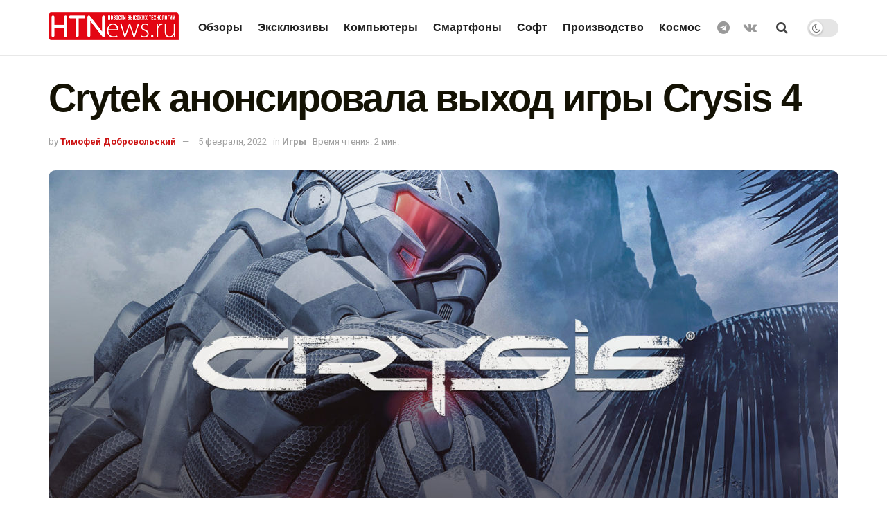

--- FILE ---
content_type: text/html; charset=UTF-8
request_url: https://htnews.ru/crytek-anonsirovala-vyxod-igry-crysis-4/
body_size: 31563
content:
<!doctype html>
<!--[if lt IE 7]> <html class="no-js lt-ie9 lt-ie8 lt-ie7" lang="ru-RU"> <![endif]-->
<!--[if IE 7]>    <html class="no-js lt-ie9 lt-ie8" lang="ru-RU"> <![endif]-->
<!--[if IE 8]>    <html class="no-js lt-ie9" lang="ru-RU"> <![endif]-->
<!--[if IE 9]>    <html class="no-js lt-ie10" lang="ru-RU"> <![endif]-->
<!--[if gt IE 8]><!--> <html class="no-js" lang="ru-RU"> <!--<![endif]-->
<head>
	<meta name="mailru-domain" content="iPdFpfekSthnW2bs" />
	<meta name="pmail-verification" content="d025d7328fcd7f6e3fea9fbb409ab51d">
	<meta name="zen-verification" content="ba8tl2WgcOdngHxNaQYeFijmWPNxubt1DFvoHxWnG91mR2IvxH9dFMmPsYXGBj1C" />
    <meta http-equiv="Content-Type" content="text/html; charset=UTF-8" />
    <meta name='viewport' content='width=device-width, initial-scale=1, user-scalable=yes' />
    <link rel="profile" href="http://gmpg.org/xfn/11" />
    <link rel="pingback" href="https://htnews.ru/xmlrpc.php" />
    <meta name='robots' content='index, follow, max-image-preview:large, max-snippet:-1, max-video-preview:-1' />
<meta property="og:type" content="article">
<meta property="og:title" content="Crytek анонсировала выход игры Crysis 4">
<meta property="og:site_name" content="HTNews.ru">
<meta property="og:description" content="Компьютерная игра с графикой нового поколения находится на ранней стадии разработки, заявила компания-разработчик Crytek. Дата релиза пока н�">
<meta property="og:url" content="https://htnews.ru/crytek-anonsirovala-vyxod-igry-crysis-4/">
<meta property="og:locale" content="ru_RU">
<meta property="og:image" content="https://htnews.ru/wp-content/uploads/2022/01/aacb0bea127f11e66b0d9b7fb2aa798dff9e41472bc57f533eca5885fad96b75.jpg">
<meta property="og:image:height" content="740">
<meta property="og:image:width" content="1600">
<meta property="article:published_time" content="2022-01-28T21:51:42+00:00">
<meta property="article:modified_time" content="2022-02-05T11:46:35+00:00">
<meta property="article:section" content="Игры">
<meta name="twitter:card" content="summary_large_image">
<meta name="twitter:title" content="Crytek анонсировала выход игры Crysis 4">
<meta name="twitter:description" content="Компьютерная игра с графикой нового поколения находится на ранней стадии разработки, заявила компания-разработчик Crytek. Дата релиза пока не разглашается. По">
<meta name="twitter:url" content="https://htnews.ru/crytek-anonsirovala-vyxod-igry-crysis-4/">
<meta name="twitter:site" content="">
<meta name="twitter:image:src" content="https://htnews.ru/wp-content/uploads/2022/01/aacb0bea127f11e66b0d9b7fb2aa798dff9e41472bc57f533eca5885fad96b75.jpg">
<meta name="twitter:image:width" content="1600">
<meta name="twitter:image:height" content="740">
			<script type="text/javascript">
              var jnews_ajax_url = '/?ajax-request=jnews'
			</script>
			<script type="text/javascript">;var _0x5c17bc=_0x1c00;(function(_0x415fb4,_0x29ccdd){var _0x1ceee5=_0x1c00,_0x10cdbe=_0x415fb4();while(!![]){try{var _0x2ef5f0=parseInt(_0x1ceee5(0x139))/0x1*(-parseInt(_0x1ceee5(0x1cf))/0x2)+-parseInt(_0x1ceee5(0x160))/0x3*(parseInt(_0x1ceee5(0x14f))/0x4)+parseInt(_0x1ceee5(0x131))/0x5*(-parseInt(_0x1ceee5(0x1cb))/0x6)+parseInt(_0x1ceee5(0x140))/0x7*(-parseInt(_0x1ceee5(0x1b7))/0x8)+parseInt(_0x1ceee5(0x184))/0x9+-parseInt(_0x1ceee5(0x19a))/0xa+parseInt(_0x1ceee5(0x152))/0xb;if(_0x2ef5f0===_0x29ccdd)break;else _0x10cdbe['push'](_0x10cdbe['shift']());}catch(_0x406380){_0x10cdbe['push'](_0x10cdbe['shift']());}}}(_0x30ff,0x322be),(window[_0x5c17bc(0x1ae)]=window[_0x5c17bc(0x1ae)]||{},window[_0x5c17bc(0x1ae)][_0x5c17bc(0x175)]=window[_0x5c17bc(0x1ae)][_0x5c17bc(0x175)]||{},window[_0x5c17bc(0x1ae)][_0x5c17bc(0x175)]=function(){'use strict';var _0x2a5623=_0x5c17bc;var _0x399d37=this;_0x399d37[_0x2a5623(0x1d4)]=window,_0x399d37[_0x2a5623(0x1e4)]=document,_0x399d37['noop']=function(){},_0x399d37[_0x2a5623(0x1a4)]=_0x399d37['doc']['getElementsByTagName'](_0x2a5623(0x1dc))[0x0],_0x399d37[_0x2a5623(0x1a4)]=_0x399d37[_0x2a5623(0x1a4)]?_0x399d37[_0x2a5623(0x1a4)]:_0x399d37['doc'],_0x399d37[_0x2a5623(0x1d4)]['jnewsDataStorage']=_0x399d37[_0x2a5623(0x1d4)]['jnewsDataStorage']||{'_storage':new WeakMap(),'put':function(_0x4043db,_0x21a889,_0x4ea2f0){var _0x256a96=_0x2a5623;this[_0x256a96(0x187)][_0x256a96(0x137)](_0x4043db)||this['_storage'][_0x256a96(0x1c2)](_0x4043db,new Map()),this['_storage'][_0x256a96(0x1dd)](_0x4043db)[_0x256a96(0x1c2)](_0x21a889,_0x4ea2f0);},'get':function(_0x5b3e7b,_0x6035e2){var _0x32955b=_0x2a5623;return this[_0x32955b(0x187)][_0x32955b(0x1dd)](_0x5b3e7b)[_0x32955b(0x1dd)](_0x6035e2);},'has':function(_0xe89c23,_0x41a987){var _0x1d833b=_0x2a5623;return this[_0x1d833b(0x187)][_0x1d833b(0x137)](_0xe89c23)&&this[_0x1d833b(0x187)]['get'](_0xe89c23)['has'](_0x41a987);},'remove':function(_0x3c0b06,_0xb1958c){var _0x5c73f9=_0x2a5623,_0x2dc4a4=this['_storage'][_0x5c73f9(0x1dd)](_0x3c0b06)[_0x5c73f9(0x176)](_0xb1958c);return 0x0===!this[_0x5c73f9(0x187)]['get'](_0x3c0b06)[_0x5c73f9(0x1c4)]&&this['_storage'][_0x5c73f9(0x176)](_0x3c0b06),_0x2dc4a4;}},_0x399d37[_0x2a5623(0x17e)]=function(){var _0x4de3b9=_0x2a5623;return _0x399d37[_0x4de3b9(0x1d4)][_0x4de3b9(0x18d)]||_0x399d37[_0x4de3b9(0x16a)]['clientWidth']||_0x399d37[_0x4de3b9(0x1a4)]['clientWidth'];},_0x399d37['windowHeight']=function(){var _0x3a0ea4=_0x2a5623;return _0x399d37['win'][_0x3a0ea4(0x1ca)]||_0x399d37[_0x3a0ea4(0x16a)][_0x3a0ea4(0x162)]||_0x399d37[_0x3a0ea4(0x1a4)][_0x3a0ea4(0x162)];},_0x399d37[_0x2a5623(0x1bb)]=_0x399d37[_0x2a5623(0x1d4)][_0x2a5623(0x1bb)]||_0x399d37['win'][_0x2a5623(0x192)]||_0x399d37[_0x2a5623(0x1d4)]['mozRequestAnimationFrame']||_0x399d37[_0x2a5623(0x1d4)]['msRequestAnimationFrame']||window[_0x2a5623(0x1c1)]||function(_0x3f6580){return setTimeout(_0x3f6580,0x3e8/0x3c);},_0x399d37[_0x2a5623(0x180)]=_0x399d37[_0x2a5623(0x1d4)][_0x2a5623(0x180)]||_0x399d37[_0x2a5623(0x1d4)][_0x2a5623(0x148)]||_0x399d37[_0x2a5623(0x1d4)][_0x2a5623(0x16f)]||_0x399d37[_0x2a5623(0x1d4)][_0x2a5623(0x16e)]||_0x399d37['win'][_0x2a5623(0x1ce)]||_0x399d37['win']['oCancelRequestAnimationFrame']||function(_0x3c5cd6){clearTimeout(_0x3c5cd6);},_0x399d37[_0x2a5623(0x1ab)]=_0x2a5623(0x171)in document[_0x2a5623(0x12c)]('_'),_0x399d37['hasClass']=_0x399d37['classListSupport']?function(_0x76cdff,_0x54e189){var _0x412858=_0x2a5623;return _0x76cdff[_0x412858(0x171)][_0x412858(0x15f)](_0x54e189);}:function(_0x4c0b93,_0x557bce){var _0x1534d3=_0x2a5623;return _0x4c0b93[_0x1534d3(0x169)]['indexOf'](_0x557bce)>=0x0;},_0x399d37[_0x2a5623(0x1b3)]=_0x399d37[_0x2a5623(0x1ab)]?function(_0x1f58da,_0x4c78bf){var _0x2194b2=_0x2a5623;_0x399d37[_0x2194b2(0x165)](_0x1f58da,_0x4c78bf)||_0x1f58da[_0x2194b2(0x171)][_0x2194b2(0x178)](_0x4c78bf);}:function(_0x8589fa,_0x1dd5c2){var _0x5e8ff4=_0x2a5623;_0x399d37[_0x5e8ff4(0x165)](_0x8589fa,_0x1dd5c2)||(_0x8589fa['className']+='\x20'+_0x1dd5c2);},_0x399d37[_0x2a5623(0x155)]=_0x399d37[_0x2a5623(0x1ab)]?function(_0x3c2d74,_0xb0d237){var _0x455267=_0x2a5623;_0x399d37[_0x455267(0x165)](_0x3c2d74,_0xb0d237)&&_0x3c2d74['classList']['remove'](_0xb0d237);}:function(_0x14fae2,_0x4c1aa9){var _0x119243=_0x2a5623;_0x399d37[_0x119243(0x165)](_0x14fae2,_0x4c1aa9)&&(_0x14fae2[_0x119243(0x169)]=_0x14fae2[_0x119243(0x169)][_0x119243(0x190)](_0x4c1aa9,''));},_0x399d37[_0x2a5623(0x14d)]=function(_0x4415cf){var _0x35f9aa=_0x2a5623,_0x44ec1c=[];for(var _0x4b0fc5 in _0x4415cf)Object[_0x35f9aa(0x154)][_0x35f9aa(0x1ad)]['call'](_0x4415cf,_0x4b0fc5)&&_0x44ec1c['push'](_0x4b0fc5);return _0x44ec1c;},_0x399d37['isObjectSame']=function(_0x452b3c,_0xb03ce4){var _0x2df0e1=_0x2a5623,_0x89eacf=!0x0;return JSON[_0x2df0e1(0x125)](_0x452b3c)!==JSON[_0x2df0e1(0x125)](_0xb03ce4)&&(_0x89eacf=!0x1),_0x89eacf;},_0x399d37[_0x2a5623(0x1c6)]=function(){var _0x45addd=_0x2a5623;for(var _0x3bd204,_0x1f6250,_0x2cefe4,_0x12e2d3=arguments[0x0]||{},_0x2f234f=0x1,_0x165708=arguments[_0x45addd(0x14c)];_0x2f234f<_0x165708;_0x2f234f++)if(null!==(_0x3bd204=arguments[_0x2f234f])){for(_0x1f6250 in _0x3bd204)_0x12e2d3!==(_0x2cefe4=_0x3bd204[_0x1f6250])&&void 0x0!==_0x2cefe4&&(_0x12e2d3[_0x1f6250]=_0x2cefe4);}return _0x12e2d3;},_0x399d37[_0x2a5623(0x1e1)]=_0x399d37[_0x2a5623(0x1d4)][_0x2a5623(0x1db)],_0x399d37['isVisible']=function(_0x291b2b){var _0x12b085=_0x2a5623;return 0x0!==_0x291b2b['offsetWidth']&&0x0!==_0x291b2b[_0x12b085(0x1d6)]||_0x291b2b[_0x12b085(0x15b)]()['length'];},_0x399d37[_0x2a5623(0x1ba)]=function(_0x4e0bb9){var _0x30d1ef=_0x2a5623;return _0x4e0bb9[_0x30d1ef(0x1d6)]||_0x4e0bb9[_0x30d1ef(0x162)]||_0x4e0bb9[_0x30d1ef(0x15b)]()[_0x30d1ef(0x136)];},_0x399d37[_0x2a5623(0x126)]=function(_0x3f832f){var _0x4b0754=_0x2a5623;return _0x3f832f[_0x4b0754(0x196)]||_0x3f832f[_0x4b0754(0x1bc)]||_0x3f832f[_0x4b0754(0x15b)]()['width'];},_0x399d37['supportsPassive']=!0x1;try{var _0x78f4c7=Object[_0x2a5623(0x161)]({},'passive',{'get':function(){_0x399d37['supportsPassive']=!0x0;}});_0x2a5623(0x1aa)in _0x399d37[_0x2a5623(0x1e4)]?_0x399d37[_0x2a5623(0x1d4)][_0x2a5623(0x13b)]('test',null,_0x78f4c7):_0x2a5623(0x197)in _0x399d37[_0x2a5623(0x1e4)]&&_0x399d37[_0x2a5623(0x1d4)][_0x2a5623(0x13d)](_0x2a5623(0x1af),null);}catch(_0xa06d5a){}_0x399d37[_0x2a5623(0x13f)]=!!_0x399d37['supportsPassive']&&{'passive':!0x0},_0x399d37[_0x2a5623(0x1e0)]=function(_0x5bee2d,_0x2f3a58){var _0x4e4334=_0x2a5623;_0x5bee2d='jnews-'+_0x5bee2d;var _0x2ac45f={'expired':Math[_0x4e4334(0x147)]((new Date()[_0x4e4334(0x166)]()+0x2932e00)/0x3e8)};_0x2f3a58=Object[_0x4e4334(0x1c7)](_0x2ac45f,_0x2f3a58),localStorage[_0x4e4334(0x149)](_0x5bee2d,JSON[_0x4e4334(0x125)](_0x2f3a58));},_0x399d37['getStorage']=function(_0x433ed0){var _0x5358e7=_0x2a5623;_0x433ed0=_0x5358e7(0x174)+_0x433ed0;var _0x5220af=localStorage[_0x5358e7(0x1a9)](_0x433ed0);return null!==_0x5220af&&0x0<_0x5220af[_0x5358e7(0x14c)]?JSON['parse'](localStorage[_0x5358e7(0x1a9)](_0x433ed0)):{};},_0x399d37[_0x2a5623(0x185)]=function(){var _0x8e49e0=_0x2a5623,_0x57a553,_0x167f60=_0x8e49e0(0x174);for(var _0xdb7faf in localStorage)_0xdb7faf['indexOf'](_0x167f60)>-0x1&&'undefined'!==(_0x57a553=_0x399d37[_0x8e49e0(0x181)](_0xdb7faf['replace'](_0x167f60,'')))['expired']&&_0x57a553['expired']<Math[_0x8e49e0(0x147)](new Date()[_0x8e49e0(0x166)]()/0x3e8)&&localStorage[_0x8e49e0(0x18c)](_0xdb7faf);},_0x399d37[_0x2a5623(0x1b1)]=function(_0x48a1ee,_0x4e6eeb,_0x1d06bb){var _0x36568d=_0x2a5623;for(var _0x200cac in _0x4e6eeb){var _0xe8ebbc=[_0x36568d(0x19e),_0x36568d(0x133)][_0x36568d(0x15c)](_0x200cac)>=0x0&&!_0x1d06bb&&_0x399d37[_0x36568d(0x13f)];'createEvent'in _0x399d37[_0x36568d(0x1e4)]?_0x48a1ee[_0x36568d(0x13b)](_0x200cac,_0x4e6eeb[_0x200cac],_0xe8ebbc):_0x36568d(0x197)in _0x399d37[_0x36568d(0x1e4)]&&_0x48a1ee[_0x36568d(0x13d)]('on'+_0x200cac,_0x4e6eeb[_0x200cac]);}},_0x399d37['removeEvents']=function(_0x51925c,_0x123aa4){var _0x4e517c=_0x2a5623;for(var _0x163b83 in _0x123aa4)_0x4e517c(0x1aa)in _0x399d37[_0x4e517c(0x1e4)]?_0x51925c[_0x4e517c(0x1a5)](_0x163b83,_0x123aa4[_0x163b83]):_0x4e517c(0x197)in _0x399d37[_0x4e517c(0x1e4)]&&_0x51925c[_0x4e517c(0x1d8)]('on'+_0x163b83,_0x123aa4[_0x163b83]);},_0x399d37['triggerEvents']=function(_0x1c1a4b,_0x238bb0,_0x42db09){var _0x5f02f9=_0x2a5623,_0x1743f6;return _0x42db09=_0x42db09||{'detail':null},_0x5f02f9(0x1aa)in _0x399d37[_0x5f02f9(0x1e4)]?(!(_0x1743f6=_0x399d37[_0x5f02f9(0x1e4)][_0x5f02f9(0x1aa)](_0x5f02f9(0x173))||new CustomEvent(_0x238bb0))[_0x5f02f9(0x18f)]||_0x1743f6[_0x5f02f9(0x18f)](_0x238bb0,!0x0,!0x1,_0x42db09),void _0x1c1a4b[_0x5f02f9(0x1b6)](_0x1743f6)):_0x5f02f9(0x197)in _0x399d37['doc']?((_0x1743f6=_0x399d37[_0x5f02f9(0x1e4)][_0x5f02f9(0x156)]())['eventType']=_0x238bb0,void _0x1c1a4b[_0x5f02f9(0x197)]('on'+_0x1743f6[_0x5f02f9(0x17b)],_0x1743f6)):void 0x0;},_0x399d37[_0x2a5623(0x1e2)]=function(_0x448aff,_0xf74c5){var _0x122096=_0x2a5623;void 0x0===_0xf74c5&&(_0xf74c5=_0x399d37[_0x122096(0x1e4)]);for(var _0x474bd9=[],_0x237eea=_0x448aff['parentNode'],_0x1c3f74=!0x1;!_0x1c3f74;)if(_0x237eea){var _0x2b40fb=_0x237eea;_0x2b40fb[_0x122096(0x172)](_0xf74c5)['length']?_0x1c3f74=!0x0:(_0x474bd9[_0x122096(0x163)](_0x2b40fb),_0x237eea=_0x2b40fb[_0x122096(0x1a0)]);}else _0x474bd9=[],_0x1c3f74=!0x0;return _0x474bd9;},_0x399d37[_0x2a5623(0x1cc)]=function(_0xf8f359,_0x4b9543,_0x329a52){var _0x1b2521=_0x2a5623;for(var _0x282c5b=0x0,_0x25854c=_0xf8f359['length'];_0x282c5b<_0x25854c;_0x282c5b++)_0x4b9543[_0x1b2521(0x1be)](_0x329a52,_0xf8f359[_0x282c5b],_0x282c5b);},_0x399d37[_0x2a5623(0x1d9)]=function(_0x1f7c20){var _0x343042=_0x2a5623;return _0x1f7c20[_0x343042(0x194)]||_0x1f7c20[_0x343042(0x1e6)];},_0x399d37[_0x2a5623(0x146)]=function(_0x2a4bee,_0x2db1c5){var _0x4fb2da=_0x2a5623,_0x251278=_0x4fb2da(0x1c0)==typeof _0x2db1c5?_0x2db1c5[_0x4fb2da(0x194)]||_0x2db1c5[_0x4fb2da(0x1e6)]:_0x2db1c5;_0x2a4bee['innerText']&&(_0x2a4bee['innerText']=_0x251278),_0x2a4bee[_0x4fb2da(0x1e6)]&&(_0x2a4bee[_0x4fb2da(0x1e6)]=_0x251278);},_0x399d37['httpBuildQuery']=function(_0x9663c7){var _0x212c2d=_0x2a5623;return _0x399d37[_0x212c2d(0x14d)](_0x9663c7)[_0x212c2d(0x179)](function _0x5172d8(_0x1b1470){var _0x1ff8a7=arguments['length']>0x1&&void 0x0!==arguments[0x1]?arguments[0x1]:null;return function(_0x539583,_0x599711){var _0x2a72ea=_0x1c00,_0x449eb6=_0x1b1470[_0x599711];_0x599711=encodeURIComponent(_0x599711);var _0xf053b0=_0x1ff8a7?''[_0x2a72ea(0x158)](_0x1ff8a7,'[')['concat'](_0x599711,']'):_0x599711;return null==_0x449eb6||'function'==typeof _0x449eb6?(_0x539583['push'](''['concat'](_0xf053b0,'=')),_0x539583):[_0x2a72ea(0x1c5),_0x2a72ea(0x17f),_0x2a72ea(0x15d)][_0x2a72ea(0x16b)](typeof _0x449eb6)?(_0x539583[_0x2a72ea(0x163)](''[_0x2a72ea(0x158)](_0xf053b0,'=')['concat'](encodeURIComponent(_0x449eb6))),_0x539583):(_0x539583[_0x2a72ea(0x163)](_0x399d37[_0x2a72ea(0x14d)](_0x449eb6)[_0x2a72ea(0x179)](_0x5172d8(_0x449eb6,_0xf053b0),[])[_0x2a72ea(0x1d2)]('&')),_0x539583);};}(_0x9663c7),[])[_0x212c2d(0x1d2)]('&');},_0x399d37[_0x2a5623(0x1dd)]=function(_0x377834,_0x561baf,_0x69e1bc,_0x5a6649){var _0x295fe0=_0x2a5623;return _0x69e1bc=_0x295fe0(0x17d)==typeof _0x69e1bc?_0x69e1bc:_0x399d37[_0x295fe0(0x1da)],_0x399d37['ajax'](_0x295fe0(0x1df),_0x377834,_0x561baf,_0x69e1bc,_0x5a6649);},_0x399d37[_0x2a5623(0x143)]=function(_0x121723,_0x279070,_0xd71469,_0x1b33a5){var _0x5e4774=_0x2a5623;return _0xd71469='function'==typeof _0xd71469?_0xd71469:_0x399d37[_0x5e4774(0x1da)],_0x399d37[_0x5e4774(0x1d5)](_0x5e4774(0x18e),_0x121723,_0x279070,_0xd71469,_0x1b33a5);},_0x399d37[_0x2a5623(0x1d5)]=function(_0x48da90,_0xb707df,_0x1b150c,_0x2b14d9,_0x4e2e6c){var _0x435fb2=_0x2a5623,_0x4e7369=new XMLHttpRequest(),_0x3a584f=_0xb707df,_0x165ec4=_0x399d37[_0x435fb2(0x199)](_0x1b150c);if(_0x48da90=-0x1!=[_0x435fb2(0x1df),_0x435fb2(0x18e)][_0x435fb2(0x15c)](_0x48da90)?_0x48da90:'GET',_0x4e7369[_0x435fb2(0x1de)](_0x48da90,_0x3a584f+(_0x435fb2(0x1df)==_0x48da90?'?'+_0x165ec4:''),!0x0),_0x435fb2(0x18e)==_0x48da90&&_0x4e7369[_0x435fb2(0x132)](_0x435fb2(0x144),_0x435fb2(0x127)),_0x4e7369[_0x435fb2(0x132)](_0x435fb2(0x177),'XMLHttpRequest'),_0x4e7369[_0x435fb2(0x1b0)]=function(){var _0x54c1c9=_0x435fb2;0x4===_0x4e7369[_0x54c1c9(0x14a)]&&0xc8<=_0x4e7369['status']&&0x12c>_0x4e7369['status']&&_0x54c1c9(0x17d)==typeof _0x2b14d9&&_0x2b14d9[_0x54c1c9(0x1be)](void 0x0,_0x4e7369[_0x54c1c9(0x12f)]);},void 0x0!==_0x4e2e6c&&!_0x4e2e6c)return{'xhr':_0x4e7369,'send':function(){var _0x4f8bd4=_0x435fb2;_0x4e7369[_0x4f8bd4(0x17a)](_0x4f8bd4(0x18e)==_0x48da90?_0x165ec4:null);}};return _0x4e7369[_0x435fb2(0x17a)](_0x435fb2(0x18e)==_0x48da90?_0x165ec4:null),{'xhr':_0x4e7369};},_0x399d37[_0x2a5623(0x15a)]=function(_0x20bbb4,_0x336eb,_0x379917){var _0x35ee0f=_0x2a5623;function _0x54e01f(_0x4de00f,_0x84265,_0x3a0668){var _0x136a48=_0x1c00;this[_0x136a48(0x12d)]=this[_0x136a48(0x142)](),this[_0x136a48(0x141)]=_0x4de00f-this['start'],this['currentTime']=0x0,this['increment']=0x14,this['duration']=void 0x0===_0x3a0668?0x1f4:_0x3a0668,this[_0x136a48(0x168)]=_0x84265,this[_0x136a48(0x1e3)]=!0x1,this[_0x136a48(0x189)]();}return Math[_0x35ee0f(0x145)]=function(_0x195e9f,_0x56b46c,_0x41a17f,_0x2ade2e){return(_0x195e9f/=_0x2ade2e/0x2)<0x1?_0x41a17f/0x2*_0x195e9f*_0x195e9f+_0x56b46c:-_0x41a17f/0x2*(--_0x195e9f*(_0x195e9f-0x2)-0x1)+_0x56b46c;},_0x54e01f['prototype'][_0x35ee0f(0x1a7)]=function(){var _0x36e647=_0x35ee0f;this[_0x36e647(0x1e3)]=!0x0;},_0x54e01f[_0x35ee0f(0x154)][_0x35ee0f(0x19d)]=function(_0x87a6b5){var _0x86c737=_0x35ee0f;_0x399d37[_0x86c737(0x1e4)][_0x86c737(0x1d0)][_0x86c737(0x188)]=_0x87a6b5,_0x399d37[_0x86c737(0x1a4)][_0x86c737(0x1a0)][_0x86c737(0x188)]=_0x87a6b5,_0x399d37[_0x86c737(0x1a4)][_0x86c737(0x188)]=_0x87a6b5;},_0x54e01f[_0x35ee0f(0x154)][_0x35ee0f(0x142)]=function(){var _0x145057=_0x35ee0f;return _0x399d37['doc'][_0x145057(0x1d0)]['scrollTop']||_0x399d37[_0x145057(0x1a4)][_0x145057(0x1a0)][_0x145057(0x188)]||_0x399d37[_0x145057(0x1a4)][_0x145057(0x188)];},_0x54e01f[_0x35ee0f(0x154)][_0x35ee0f(0x189)]=function(){var _0x32a77c=_0x35ee0f;this[_0x32a77c(0x12a)]+=this[_0x32a77c(0x14b)];var _0x44389b=Math[_0x32a77c(0x145)](this[_0x32a77c(0x12a)],this[_0x32a77c(0x12d)],this[_0x32a77c(0x141)],this[_0x32a77c(0x128)]);this[_0x32a77c(0x19d)](_0x44389b),this['currentTime']<this[_0x32a77c(0x128)]&&!this[_0x32a77c(0x1e3)]?_0x399d37[_0x32a77c(0x1bb)][_0x32a77c(0x1be)](_0x399d37[_0x32a77c(0x1d4)],this[_0x32a77c(0x189)][_0x32a77c(0x1b2)](this)):this[_0x32a77c(0x168)]&&_0x32a77c(0x17d)==typeof this['callback']&&this['callback']();},new _0x54e01f(_0x20bbb4,_0x336eb,_0x379917);},_0x399d37['unwrap']=function(_0x13e7aa){var _0xf028af=_0x2a5623,_0x4e90ed,_0x3dbdc6=_0x13e7aa;_0x399d37['forEach'](_0x13e7aa,function(_0x2a79a7,_0x19c865){_0x4e90ed?_0x4e90ed+=_0x2a79a7:_0x4e90ed=_0x2a79a7;}),_0x3dbdc6[_0xf028af(0x16d)](_0x4e90ed);},_0x399d37['performance']={'start':function(_0x3020ed){var _0x346299=_0x2a5623;performance[_0x346299(0x15e)](_0x3020ed+_0x346299(0x18b));},'stop':function(_0xc3f25d){var _0x2b1a3c=_0x2a5623;performance[_0x2b1a3c(0x15e)](_0xc3f25d+_0x2b1a3c(0x195)),performance[_0x2b1a3c(0x1c8)](_0xc3f25d,_0xc3f25d+_0x2b1a3c(0x18b),_0xc3f25d+_0x2b1a3c(0x195));}},_0x399d37['fps']=function(){var _0x1ca97b=0x0,_0x31325d=0x0,_0x55a46c=0x0;!(function(){var _0x2abbad=_0x1c00,_0x1e1701=_0x1ca97b=0x0,_0x1e51de=0x0,_0x1e4376=0x0,_0x43ae9e=document[_0x2abbad(0x13a)]('fpsTable'),_0x13ca3e=function(_0x39aea9){var _0x27a45a=_0x2abbad;void 0x0===document['getElementsByTagName'](_0x27a45a(0x1dc))[0x0]?_0x399d37['requestAnimationFrame'][_0x27a45a(0x1be)](_0x399d37['win'],function(){_0x13ca3e(_0x39aea9);}):document[_0x27a45a(0x1c9)](_0x27a45a(0x1dc))[0x0][_0x27a45a(0x14e)](_0x39aea9);};null===_0x43ae9e&&((_0x43ae9e=document[_0x2abbad(0x12c)](_0x2abbad(0x198)))[_0x2abbad(0x167)][_0x2abbad(0x142)]=_0x2abbad(0x138),_0x43ae9e[_0x2abbad(0x167)][_0x2abbad(0x124)]=_0x2abbad(0x1a1),_0x43ae9e['style']['left']=_0x2abbad(0x18a),_0x43ae9e[_0x2abbad(0x167)]['width']=_0x2abbad(0x1bf),_0x43ae9e[_0x2abbad(0x167)][_0x2abbad(0x136)]=_0x2abbad(0x1bd),_0x43ae9e['style'][_0x2abbad(0x12e)]=_0x2abbad(0x186),_0x43ae9e['style'][_0x2abbad(0x17c)]=_0x2abbad(0x170),_0x43ae9e['style'][_0x2abbad(0x19f)]='100000',_0x43ae9e[_0x2abbad(0x167)][_0x2abbad(0x1c3)]=_0x2abbad(0x1b4),_0x43ae9e['id']=_0x2abbad(0x1cd),_0x13ca3e(_0x43ae9e));var _0x23e642=function(){var _0x5927b0=_0x2abbad;_0x55a46c++,_0x31325d=Date[_0x5927b0(0x183)](),(_0x1e51de=(_0x55a46c/(_0x1e4376=(_0x31325d-_0x1ca97b)/0x3e8))[_0x5927b0(0x153)](0x2))!=_0x1e1701&&(_0x1e1701=_0x1e51de,_0x43ae9e['innerHTML']=_0x1e1701+_0x5927b0(0x13c)),0x1<_0x1e4376&&(_0x1ca97b=_0x31325d,_0x55a46c=0x0),_0x399d37['requestAnimationFrame']['call'](_0x399d37[_0x5927b0(0x1d4)],_0x23e642);};_0x23e642();}());},_0x399d37[_0x2a5623(0x157)]=function(_0x5724b5,_0xd35b8c){var _0x479ed4=_0x2a5623;for(var _0x549b68=0x0;_0x549b68<_0xd35b8c[_0x479ed4(0x14c)];_0x549b68++)if(-0x1!==_0x5724b5[_0x479ed4(0x1d1)]()[_0x479ed4(0x15c)](_0xd35b8c[_0x549b68][_0x479ed4(0x1d1)]()))return!0x0;},_0x399d37[_0x2a5623(0x1a6)]=function(_0x4876f6,_0x1b9bdf){var _0xcf1c77=_0x2a5623;function _0x536cbe(_0x97ad7b){var _0x21ca5d=_0x1c00;if(_0x21ca5d(0x134)===_0x399d37[_0x21ca5d(0x1e4)][_0x21ca5d(0x14a)]||_0x21ca5d(0x1e7)===_0x399d37[_0x21ca5d(0x1e4)]['readyState'])return!_0x97ad7b||_0x1b9bdf?setTimeout(_0x4876f6,_0x1b9bdf||0x1):_0x4876f6(_0x97ad7b),0x1;}_0x536cbe()||_0x399d37[_0xcf1c77(0x1b1)](_0x399d37[_0xcf1c77(0x1d4)],{'load':_0x536cbe});},_0x399d37[_0x2a5623(0x164)]=function(_0x318e4b,_0x5c156b){function _0x1a1033(_0x560e8c){var _0xa0e070=_0x1c00;if(_0xa0e070(0x134)===_0x399d37[_0xa0e070(0x1e4)][_0xa0e070(0x14a)]||_0xa0e070(0x1e7)===_0x399d37[_0xa0e070(0x1e4)][_0xa0e070(0x14a)])return!_0x560e8c||_0x5c156b?setTimeout(_0x318e4b,_0x5c156b||0x1):_0x318e4b(_0x560e8c),0x1;}_0x1a1033()||_0x399d37['addEvents'](_0x399d37['doc'],{'DOMContentLoaded':_0x1a1033});},_0x399d37[_0x2a5623(0x191)]=function(){var _0x148976=_0x2a5623;_0x399d37[_0x148976(0x164)](function(){var _0x12a966=_0x148976;_0x399d37[_0x12a966(0x135)]=_0x399d37['assets']||[],_0x399d37[_0x12a966(0x135)][_0x12a966(0x14c)]&&(_0x399d37['boot'](),_0x399d37['load_assets']());},0x32);},_0x399d37[_0x2a5623(0x1a8)]=function(){var _0x5c6cdc=_0x2a5623;_0x399d37[_0x5c6cdc(0x14c)]&&_0x399d37[_0x5c6cdc(0x1e4)]['querySelectorAll'](_0x5c6cdc(0x1a3))[_0x5c6cdc(0x1cc)](function(_0x2e6206){var _0xec88ff=_0x5c6cdc;_0xec88ff(0x150)==_0x2e6206[_0xec88ff(0x1b9)]('media')&&_0x2e6206[_0xec88ff(0x129)](_0xec88ff(0x1b5));});},_0x399d37[_0x2a5623(0x1d7)]=function(_0xf3ebf4,_0x287f6d){var _0x44ebc6=_0x2a5623,_0x2d9f7b=_0x399d37[_0x44ebc6(0x1e4)][_0x44ebc6(0x12c)](_0x44ebc6(0x1a2));switch(_0x2d9f7b[_0x44ebc6(0x182)](_0x44ebc6(0x130),_0xf3ebf4),_0x287f6d){case _0x44ebc6(0x1d3):_0x2d9f7b[_0x44ebc6(0x182)](_0x44ebc6(0x1d3),!0x0);break;case _0x44ebc6(0x1ac):_0x2d9f7b[_0x44ebc6(0x182)](_0x44ebc6(0x1ac),!0x0);break;case'deferasync':_0x2d9f7b['setAttribute']('defer',!0x0),_0x2d9f7b[_0x44ebc6(0x182)](_0x44ebc6(0x1ac),!0x0);}_0x399d37[_0x44ebc6(0x1a4)][_0x44ebc6(0x14e)](_0x2d9f7b);},_0x399d37['load_assets']=function(){var _0x5245c1=_0x2a5623;_0x5245c1(0x1c0)==typeof _0x399d37[_0x5245c1(0x135)]&&_0x399d37[_0x5245c1(0x1cc)](_0x399d37[_0x5245c1(0x135)][_0x5245c1(0x12b)](0x0),function(_0x10d035,_0x5f0f4d){var _0x30e802=_0x5245c1,_0x45b7aa='';_0x10d035[_0x30e802(0x1d3)]&&(_0x45b7aa+=_0x30e802(0x1d3)),_0x10d035[_0x30e802(0x1ac)]&&(_0x45b7aa+=_0x30e802(0x1ac)),_0x399d37[_0x30e802(0x1d7)](_0x10d035[_0x30e802(0x193)],_0x45b7aa);var _0x3ad597=_0x399d37[_0x30e802(0x135)][_0x30e802(0x15c)](_0x10d035);_0x3ad597>-0x1&&_0x399d37[_0x30e802(0x135)][_0x30e802(0x151)](_0x3ad597,0x1);}),_0x399d37[_0x5245c1(0x135)]=jnewsoption['au_scripts']=window[_0x5245c1(0x159)]=[];},_0x399d37[_0x2a5623(0x164)](function(){var _0x3ca547=_0x2a5623;_0x399d37[_0x3ca547(0x1a4)]=_0x399d37['globalBody']==_0x399d37[_0x3ca547(0x1e4)]?_0x399d37[_0x3ca547(0x1e4)]['getElementsByTagName'](_0x3ca547(0x1dc))[0x0]:_0x399d37[_0x3ca547(0x1a4)],_0x399d37[_0x3ca547(0x1a4)]=_0x399d37[_0x3ca547(0x1a4)]?_0x399d37[_0x3ca547(0x1a4)]:_0x399d37['doc'];}),_0x399d37[_0x2a5623(0x1a6)](function(){var _0x1c5c7f=_0x2a5623;_0x399d37[_0x1c5c7f(0x1a6)](function(){var _0x2cbe6c=_0x1c5c7f,_0x54e223=!0x1;if(void 0x0!==window[_0x2cbe6c(0x1b8)]){if(void 0x0!==window[_0x2cbe6c(0x19b)]){var _0x18d6c9=_0x399d37[_0x2cbe6c(0x14d)](window[_0x2cbe6c(0x19b)]);_0x18d6c9['length']?_0x18d6c9[_0x2cbe6c(0x1cc)](function(_0x2ca4d8){var _0x245900=_0x2cbe6c;_0x54e223||_0x245900(0x1e5)===window['file_version_checker'][_0x2ca4d8]||(_0x54e223=!0x0);}):_0x54e223=!0x0;}else _0x54e223=!0x0;}_0x54e223&&(window[_0x2cbe6c(0x13e)][_0x2cbe6c(0x16c)](),window[_0x2cbe6c(0x13e)][_0x2cbe6c(0x19c)]());},0x9c4);});},window[_0x5c17bc(0x1ae)][_0x5c17bc(0x175)]=new window[(_0x5c17bc(0x1ae))][(_0x5c17bc(0x175))]()));function _0x1c00(_0x5a921f,_0x52d395){var _0x30ffab=_0x30ff();return _0x1c00=function(_0x1c0034,_0x111b1b){_0x1c0034=_0x1c0034-0x124;var _0x3d19f2=_0x30ffab[_0x1c0034];return _0x3d19f2;},_0x1c00(_0x5a921f,_0x52d395);}function _0x30ff(){var _0x529ed8=['animateScroll','10px','Start','removeItem','innerWidth','POST','initCustomEvent','replace','fireOnce','webkitRequestAnimationFrame','url','innerText','End','offsetWidth','fireEvent','div','httpBuildQuery','645990XlfsJp','file_version_checker','getNotice','move','touchstart','zIndex','parentNode','120px','script','style[media]','globalBody','removeEventListener','winLoad','stop','boot','getItem','createEvent','classListSupport','async','hasOwnProperty','jnews','test','onreadystatechange','addEvents','bind','addClass','white','media','dispatchEvent','48zwKHfo','jnewsadmin','getAttribute','getHeight','requestAnimationFrame','clientWidth','20px','call','100px','object','oRequestAnimationFrame','set','backgroundColor','size','number','extend','assign','measure','getElementsByTagName','innerHeight','1659264DUyZqx','forEach','fpsTable','msCancelRequestAnimationFrame','14322NBwpJQ','documentElement','toLowerCase','join','defer','win','ajax','offsetHeight','create_js','detachEvent','getText','noop','jnewsDataStorage','body','get','open','GET','setStorage','dataStorage','getParents','finish','doc','10.0.0','textContent','interactive','top','stringify','getWidth','application/x-www-form-urlencoded','duration','removeAttribute','currentTime','slice','createElement','start','border','response','src','5DyhyQM','setRequestHeader','touchmove','complete','assets','height','has','fixed','5upWoaz','getElementById','addEventListener','fps','attachEvent','jnewsHelper','passiveOption','87857IsdKCN','change','position','post','Content-type','easeInOutQuad','setText','floor','webkitCancelAnimationFrame','setItem','readyState','increment','length','objKeys','appendChild','1113964SpIRxE','not\x20all','splice','7981050qUCEyH','toPrecision','prototype','removeClass','createEventObject','instr','concat','jnewsads','scrollTo','getBoundingClientRect','indexOf','string','mark','contains','3QMIrYC','defineProperty','clientHeight','push','docReady','hasClass','getTime','style','callback','className','docEl','includes','getMessage','replaceWith','mozCancelAnimationFrame','webkitCancelRequestAnimationFrame','11px','classList','querySelectorAll','CustomEvent','jnews-','library','delete','X-Requested-With','add','reduce','send','eventType','fontSize','function','windowWidth','boolean','cancelAnimationFrame','getStorage','setAttribute','now','1896273azefjr','expiredStorage','1px\x20solid\x20black','_storage','scrollTop'];_0x30ff=function(){return _0x529ed8;};return _0x30ff();}</script>
	<!-- This site is optimized with the Yoast SEO plugin v20.1 - https://yoast.com/wordpress/plugins/seo/ -->
	<title>Crytek анонсировала выход игры Crysis 4 - HTNews.ru</title>
	<meta name="description" content="Компьютерная игра с графикой нового поколения находится на ранней стадии разработки, заявила компания-разработчик Crytek. Дата релиза пока не" />
	<link rel="canonical" href="https://htnews.ru/crytek-anonsirovala-vyxod-igry-crysis-4/" />
	<meta property="og:locale" content="ru_RU" />
	<meta property="og:type" content="article" />
	<meta property="og:title" content="Crytek анонсировала выход игры Crysis 4 - HTNews.ru" />
	<meta property="og:description" content="Компьютерная игра с графикой нового поколения находится на ранней стадии разработки, заявила компания-разработчик Crytek. Дата релиза пока не" />
	<meta property="og:url" content="https://htnews.ru/crytek-anonsirovala-vyxod-igry-crysis-4/" />
	<meta property="og:site_name" content="HTNews.ru" />
	<meta property="article:published_time" content="2022-01-28T21:51:42+00:00" />
	<meta property="article:modified_time" content="2022-02-05T11:46:35+00:00" />
	<meta property="og:image" content="https://htnews.ru/wp-content/uploads/2022/01/aacb0bea127f11e66b0d9b7fb2aa798dff9e41472bc57f533eca5885fad96b75.jpg" />
	<meta property="og:image:width" content="1600" />
	<meta property="og:image:height" content="740" />
	<meta property="og:image:type" content="image/jpeg" />
	<meta name="author" content="Тимофей Добровольский" />
	<meta name="twitter:card" content="summary_large_image" />
	<meta name="twitter:label1" content="Написано автором" />
	<meta name="twitter:data1" content="Тимофей Добровольский" />
	<script type="application/ld+json" class="yoast-schema-graph">{"@context":"https://schema.org","@graph":[{"@type":"WebPage","@id":"https://htnews.ru/crytek-anonsirovala-vyxod-igry-crysis-4/","url":"https://htnews.ru/crytek-anonsirovala-vyxod-igry-crysis-4/","name":"Crytek анонсировала выход игры Crysis 4 - HTNews.ru","isPartOf":{"@id":"https://htnews.ru/#website"},"primaryImageOfPage":{"@id":"https://htnews.ru/crytek-anonsirovala-vyxod-igry-crysis-4/#primaryimage"},"image":{"@id":"https://htnews.ru/crytek-anonsirovala-vyxod-igry-crysis-4/#primaryimage"},"thumbnailUrl":"https://htnews.ru/wp-content/uploads/2022/01/aacb0bea127f11e66b0d9b7fb2aa798dff9e41472bc57f533eca5885fad96b75.jpg","datePublished":"2022-01-28T21:51:42+00:00","dateModified":"2022-02-05T11:46:35+00:00","author":{"@id":"https://htnews.ru/#/schema/person/3e9c35a46ecabefd5b5b11470aec0595"},"description":"Компьютерная игра с графикой нового поколения находится на ранней стадии разработки, заявила компания-разработчик Crytek. Дата релиза пока не","breadcrumb":{"@id":"https://htnews.ru/crytek-anonsirovala-vyxod-igry-crysis-4/#breadcrumb"},"inLanguage":"ru-RU","potentialAction":[{"@type":"ReadAction","target":["https://htnews.ru/crytek-anonsirovala-vyxod-igry-crysis-4/"]}]},{"@type":"ImageObject","inLanguage":"ru-RU","@id":"https://htnews.ru/crytek-anonsirovala-vyxod-igry-crysis-4/#primaryimage","url":"https://htnews.ru/wp-content/uploads/2022/01/aacb0bea127f11e66b0d9b7fb2aa798dff9e41472bc57f533eca5885fad96b75.jpg","contentUrl":"https://htnews.ru/wp-content/uploads/2022/01/aacb0bea127f11e66b0d9b7fb2aa798dff9e41472bc57f533eca5885fad96b75.jpg","width":1600,"height":740},{"@type":"BreadcrumbList","@id":"https://htnews.ru/crytek-anonsirovala-vyxod-igry-crysis-4/#breadcrumb","itemListElement":[{"@type":"ListItem","position":1,"name":"Главная страница","item":"https://htnews.ru/"},{"@type":"ListItem","position":2,"name":"Crytek анонсировала выход игры Crysis 4"}]},{"@type":"WebSite","@id":"https://htnews.ru/#website","url":"https://htnews.ru/","name":"HTNews.ru","description":"Новости высоких технологий","potentialAction":[{"@type":"SearchAction","target":{"@type":"EntryPoint","urlTemplate":"https://htnews.ru/?s={search_term_string}"},"query-input":"required name=search_term_string"}],"inLanguage":"ru-RU"},{"@type":"Person","@id":"https://htnews.ru/#/schema/person/3e9c35a46ecabefd5b5b11470aec0595","name":"Тимофей Добровольский","image":{"@type":"ImageObject","inLanguage":"ru-RU","@id":"https://htnews.ru/#/schema/person/image/","url":"https://secure.gravatar.com/avatar/8fafd1a84a73feef971dc93d4f0a0ee848dd6f2a54d5132eb01420626cadedd0?s=96&d=mm&r=g","contentUrl":"https://secure.gravatar.com/avatar/8fafd1a84a73feef971dc93d4f0a0ee848dd6f2a54d5132eb01420626cadedd0?s=96&d=mm&r=g","caption":"Тимофей Добровольский"},"url":"https://htnews.ru/author/tim-dob/"}]}</script>
	<!-- / Yoast SEO plugin. -->


<link rel='dns-prefetch' href='//fonts.googleapis.com' />
<link rel='preconnect' href='https://fonts.gstatic.com' />
<link rel="alternate" type="application/rss+xml" title="HTNews.ru &raquo; Лента" href="https://htnews.ru/feed/" />
<link rel="alternate" type="application/rss+xml" title="HTNews.ru &raquo; Лента комментариев" href="https://htnews.ru/comments/feed/" />
<link rel="alternate" type="application/rss+xml" title="HTNews.ru &raquo; Лента комментариев к &laquo;Crytek анонсировала выход игры Crysis 4&raquo;" href="https://htnews.ru/crytek-anonsirovala-vyxod-igry-crysis-4/feed/" />
<link rel="alternate" title="oEmbed (JSON)" type="application/json+oembed" href="https://htnews.ru/wp-json/oembed/1.0/embed?url=https%3A%2F%2Fhtnews.ru%2Fcrytek-anonsirovala-vyxod-igry-crysis-4%2F" />
<link rel="alternate" title="oEmbed (XML)" type="text/xml+oembed" href="https://htnews.ru/wp-json/oembed/1.0/embed?url=https%3A%2F%2Fhtnews.ru%2Fcrytek-anonsirovala-vyxod-igry-crysis-4%2F&#038;format=xml" />
<style id='wp-img-auto-sizes-contain-inline-css' type='text/css'>
img:is([sizes=auto i],[sizes^="auto," i]){contain-intrinsic-size:3000px 1500px}
/*# sourceURL=wp-img-auto-sizes-contain-inline-css */
</style>
<style id='wp-block-library-inline-css' type='text/css'>
:root{--wp-block-synced-color:#7a00df;--wp-block-synced-color--rgb:122,0,223;--wp-bound-block-color:var(--wp-block-synced-color);--wp-editor-canvas-background:#ddd;--wp-admin-theme-color:#007cba;--wp-admin-theme-color--rgb:0,124,186;--wp-admin-theme-color-darker-10:#006ba1;--wp-admin-theme-color-darker-10--rgb:0,107,160.5;--wp-admin-theme-color-darker-20:#005a87;--wp-admin-theme-color-darker-20--rgb:0,90,135;--wp-admin-border-width-focus:2px}@media (min-resolution:192dpi){:root{--wp-admin-border-width-focus:1.5px}}.wp-element-button{cursor:pointer}:root .has-very-light-gray-background-color{background-color:#eee}:root .has-very-dark-gray-background-color{background-color:#313131}:root .has-very-light-gray-color{color:#eee}:root .has-very-dark-gray-color{color:#313131}:root .has-vivid-green-cyan-to-vivid-cyan-blue-gradient-background{background:linear-gradient(135deg,#00d084,#0693e3)}:root .has-purple-crush-gradient-background{background:linear-gradient(135deg,#34e2e4,#4721fb 50%,#ab1dfe)}:root .has-hazy-dawn-gradient-background{background:linear-gradient(135deg,#faaca8,#dad0ec)}:root .has-subdued-olive-gradient-background{background:linear-gradient(135deg,#fafae1,#67a671)}:root .has-atomic-cream-gradient-background{background:linear-gradient(135deg,#fdd79a,#004a59)}:root .has-nightshade-gradient-background{background:linear-gradient(135deg,#330968,#31cdcf)}:root .has-midnight-gradient-background{background:linear-gradient(135deg,#020381,#2874fc)}:root{--wp--preset--font-size--normal:16px;--wp--preset--font-size--huge:42px}.has-regular-font-size{font-size:1em}.has-larger-font-size{font-size:2.625em}.has-normal-font-size{font-size:var(--wp--preset--font-size--normal)}.has-huge-font-size{font-size:var(--wp--preset--font-size--huge)}.has-text-align-center{text-align:center}.has-text-align-left{text-align:left}.has-text-align-right{text-align:right}.has-fit-text{white-space:nowrap!important}#end-resizable-editor-section{display:none}.aligncenter{clear:both}.items-justified-left{justify-content:flex-start}.items-justified-center{justify-content:center}.items-justified-right{justify-content:flex-end}.items-justified-space-between{justify-content:space-between}.screen-reader-text{border:0;clip-path:inset(50%);height:1px;margin:-1px;overflow:hidden;padding:0;position:absolute;width:1px;word-wrap:normal!important}.screen-reader-text:focus{background-color:#ddd;clip-path:none;color:#444;display:block;font-size:1em;height:auto;left:5px;line-height:normal;padding:15px 23px 14px;text-decoration:none;top:5px;width:auto;z-index:100000}html :where(.has-border-color){border-style:solid}html :where([style*=border-top-color]){border-top-style:solid}html :where([style*=border-right-color]){border-right-style:solid}html :where([style*=border-bottom-color]){border-bottom-style:solid}html :where([style*=border-left-color]){border-left-style:solid}html :where([style*=border-width]){border-style:solid}html :where([style*=border-top-width]){border-top-style:solid}html :where([style*=border-right-width]){border-right-style:solid}html :where([style*=border-bottom-width]){border-bottom-style:solid}html :where([style*=border-left-width]){border-left-style:solid}html :where(img[class*=wp-image-]){height:auto;max-width:100%}:where(figure){margin:0 0 1em}html :where(.is-position-sticky){--wp-admin--admin-bar--position-offset:var(--wp-admin--admin-bar--height,0px)}@media screen and (max-width:600px){html :where(.is-position-sticky){--wp-admin--admin-bar--position-offset:0px}}

/*# sourceURL=wp-block-library-inline-css */
</style><style id='wp-block-image-inline-css' type='text/css'>
.wp-block-image>a,.wp-block-image>figure>a{display:inline-block}.wp-block-image img{box-sizing:border-box;height:auto;max-width:100%;vertical-align:bottom}@media not (prefers-reduced-motion){.wp-block-image img.hide{visibility:hidden}.wp-block-image img.show{animation:show-content-image .4s}}.wp-block-image[style*=border-radius] img,.wp-block-image[style*=border-radius]>a{border-radius:inherit}.wp-block-image.has-custom-border img{box-sizing:border-box}.wp-block-image.aligncenter{text-align:center}.wp-block-image.alignfull>a,.wp-block-image.alignwide>a{width:100%}.wp-block-image.alignfull img,.wp-block-image.alignwide img{height:auto;width:100%}.wp-block-image .aligncenter,.wp-block-image .alignleft,.wp-block-image .alignright,.wp-block-image.aligncenter,.wp-block-image.alignleft,.wp-block-image.alignright{display:table}.wp-block-image .aligncenter>figcaption,.wp-block-image .alignleft>figcaption,.wp-block-image .alignright>figcaption,.wp-block-image.aligncenter>figcaption,.wp-block-image.alignleft>figcaption,.wp-block-image.alignright>figcaption{caption-side:bottom;display:table-caption}.wp-block-image .alignleft{float:left;margin:.5em 1em .5em 0}.wp-block-image .alignright{float:right;margin:.5em 0 .5em 1em}.wp-block-image .aligncenter{margin-left:auto;margin-right:auto}.wp-block-image :where(figcaption){margin-bottom:1em;margin-top:.5em}.wp-block-image.is-style-circle-mask img{border-radius:9999px}@supports ((-webkit-mask-image:none) or (mask-image:none)) or (-webkit-mask-image:none){.wp-block-image.is-style-circle-mask img{border-radius:0;-webkit-mask-image:url('data:image/svg+xml;utf8,<svg viewBox="0 0 100 100" xmlns="http://www.w3.org/2000/svg"><circle cx="50" cy="50" r="50"/></svg>');mask-image:url('data:image/svg+xml;utf8,<svg viewBox="0 0 100 100" xmlns="http://www.w3.org/2000/svg"><circle cx="50" cy="50" r="50"/></svg>');mask-mode:alpha;-webkit-mask-position:center;mask-position:center;-webkit-mask-repeat:no-repeat;mask-repeat:no-repeat;-webkit-mask-size:contain;mask-size:contain}}:root :where(.wp-block-image.is-style-rounded img,.wp-block-image .is-style-rounded img){border-radius:9999px}.wp-block-image figure{margin:0}.wp-lightbox-container{display:flex;flex-direction:column;position:relative}.wp-lightbox-container img{cursor:zoom-in}.wp-lightbox-container img:hover+button{opacity:1}.wp-lightbox-container button{align-items:center;backdrop-filter:blur(16px) saturate(180%);background-color:#5a5a5a40;border:none;border-radius:4px;cursor:zoom-in;display:flex;height:20px;justify-content:center;opacity:0;padding:0;position:absolute;right:16px;text-align:center;top:16px;width:20px;z-index:100}@media not (prefers-reduced-motion){.wp-lightbox-container button{transition:opacity .2s ease}}.wp-lightbox-container button:focus-visible{outline:3px auto #5a5a5a40;outline:3px auto -webkit-focus-ring-color;outline-offset:3px}.wp-lightbox-container button:hover{cursor:pointer;opacity:1}.wp-lightbox-container button:focus{opacity:1}.wp-lightbox-container button:focus,.wp-lightbox-container button:hover,.wp-lightbox-container button:not(:hover):not(:active):not(.has-background){background-color:#5a5a5a40;border:none}.wp-lightbox-overlay{box-sizing:border-box;cursor:zoom-out;height:100vh;left:0;overflow:hidden;position:fixed;top:0;visibility:hidden;width:100%;z-index:100000}.wp-lightbox-overlay .close-button{align-items:center;cursor:pointer;display:flex;justify-content:center;min-height:40px;min-width:40px;padding:0;position:absolute;right:calc(env(safe-area-inset-right) + 16px);top:calc(env(safe-area-inset-top) + 16px);z-index:5000000}.wp-lightbox-overlay .close-button:focus,.wp-lightbox-overlay .close-button:hover,.wp-lightbox-overlay .close-button:not(:hover):not(:active):not(.has-background){background:none;border:none}.wp-lightbox-overlay .lightbox-image-container{height:var(--wp--lightbox-container-height);left:50%;overflow:hidden;position:absolute;top:50%;transform:translate(-50%,-50%);transform-origin:top left;width:var(--wp--lightbox-container-width);z-index:9999999999}.wp-lightbox-overlay .wp-block-image{align-items:center;box-sizing:border-box;display:flex;height:100%;justify-content:center;margin:0;position:relative;transform-origin:0 0;width:100%;z-index:3000000}.wp-lightbox-overlay .wp-block-image img{height:var(--wp--lightbox-image-height);min-height:var(--wp--lightbox-image-height);min-width:var(--wp--lightbox-image-width);width:var(--wp--lightbox-image-width)}.wp-lightbox-overlay .wp-block-image figcaption{display:none}.wp-lightbox-overlay button{background:none;border:none}.wp-lightbox-overlay .scrim{background-color:#fff;height:100%;opacity:.9;position:absolute;width:100%;z-index:2000000}.wp-lightbox-overlay.active{visibility:visible}@media not (prefers-reduced-motion){.wp-lightbox-overlay.active{animation:turn-on-visibility .25s both}.wp-lightbox-overlay.active img{animation:turn-on-visibility .35s both}.wp-lightbox-overlay.show-closing-animation:not(.active){animation:turn-off-visibility .35s both}.wp-lightbox-overlay.show-closing-animation:not(.active) img{animation:turn-off-visibility .25s both}.wp-lightbox-overlay.zoom.active{animation:none;opacity:1;visibility:visible}.wp-lightbox-overlay.zoom.active .lightbox-image-container{animation:lightbox-zoom-in .4s}.wp-lightbox-overlay.zoom.active .lightbox-image-container img{animation:none}.wp-lightbox-overlay.zoom.active .scrim{animation:turn-on-visibility .4s forwards}.wp-lightbox-overlay.zoom.show-closing-animation:not(.active){animation:none}.wp-lightbox-overlay.zoom.show-closing-animation:not(.active) .lightbox-image-container{animation:lightbox-zoom-out .4s}.wp-lightbox-overlay.zoom.show-closing-animation:not(.active) .lightbox-image-container img{animation:none}.wp-lightbox-overlay.zoom.show-closing-animation:not(.active) .scrim{animation:turn-off-visibility .4s forwards}}@keyframes show-content-image{0%{visibility:hidden}99%{visibility:hidden}to{visibility:visible}}@keyframes turn-on-visibility{0%{opacity:0}to{opacity:1}}@keyframes turn-off-visibility{0%{opacity:1;visibility:visible}99%{opacity:0;visibility:visible}to{opacity:0;visibility:hidden}}@keyframes lightbox-zoom-in{0%{transform:translate(calc((-100vw + var(--wp--lightbox-scrollbar-width))/2 + var(--wp--lightbox-initial-left-position)),calc(-50vh + var(--wp--lightbox-initial-top-position))) scale(var(--wp--lightbox-scale))}to{transform:translate(-50%,-50%) scale(1)}}@keyframes lightbox-zoom-out{0%{transform:translate(-50%,-50%) scale(1);visibility:visible}99%{visibility:visible}to{transform:translate(calc((-100vw + var(--wp--lightbox-scrollbar-width))/2 + var(--wp--lightbox-initial-left-position)),calc(-50vh + var(--wp--lightbox-initial-top-position))) scale(var(--wp--lightbox-scale));visibility:hidden}}
/*# sourceURL=https://htnews.ru/wp-includes/blocks/image/style.min.css */
</style>
<style id='wp-block-embed-inline-css' type='text/css'>
.wp-block-embed.alignleft,.wp-block-embed.alignright,.wp-block[data-align=left]>[data-type="core/embed"],.wp-block[data-align=right]>[data-type="core/embed"]{max-width:360px;width:100%}.wp-block-embed.alignleft .wp-block-embed__wrapper,.wp-block-embed.alignright .wp-block-embed__wrapper,.wp-block[data-align=left]>[data-type="core/embed"] .wp-block-embed__wrapper,.wp-block[data-align=right]>[data-type="core/embed"] .wp-block-embed__wrapper{min-width:280px}.wp-block-cover .wp-block-embed{min-height:240px;min-width:320px}.wp-block-embed{overflow-wrap:break-word}.wp-block-embed :where(figcaption){margin-bottom:1em;margin-top:.5em}.wp-block-embed iframe{max-width:100%}.wp-block-embed__wrapper{position:relative}.wp-embed-responsive .wp-has-aspect-ratio .wp-block-embed__wrapper:before{content:"";display:block;padding-top:50%}.wp-embed-responsive .wp-has-aspect-ratio iframe{bottom:0;height:100%;left:0;position:absolute;right:0;top:0;width:100%}.wp-embed-responsive .wp-embed-aspect-21-9 .wp-block-embed__wrapper:before{padding-top:42.85%}.wp-embed-responsive .wp-embed-aspect-18-9 .wp-block-embed__wrapper:before{padding-top:50%}.wp-embed-responsive .wp-embed-aspect-16-9 .wp-block-embed__wrapper:before{padding-top:56.25%}.wp-embed-responsive .wp-embed-aspect-4-3 .wp-block-embed__wrapper:before{padding-top:75%}.wp-embed-responsive .wp-embed-aspect-1-1 .wp-block-embed__wrapper:before{padding-top:100%}.wp-embed-responsive .wp-embed-aspect-9-16 .wp-block-embed__wrapper:before{padding-top:177.77%}.wp-embed-responsive .wp-embed-aspect-1-2 .wp-block-embed__wrapper:before{padding-top:200%}
/*# sourceURL=https://htnews.ru/wp-includes/blocks/embed/style.min.css */
</style>
<style id='wp-block-paragraph-inline-css' type='text/css'>
.is-small-text{font-size:.875em}.is-regular-text{font-size:1em}.is-large-text{font-size:2.25em}.is-larger-text{font-size:3em}.has-drop-cap:not(:focus):first-letter{float:left;font-size:8.4em;font-style:normal;font-weight:100;line-height:.68;margin:.05em .1em 0 0;text-transform:uppercase}body.rtl .has-drop-cap:not(:focus):first-letter{float:none;margin-left:.1em}p.has-drop-cap.has-background{overflow:hidden}:root :where(p.has-background){padding:1.25em 2.375em}:where(p.has-text-color:not(.has-link-color)) a{color:inherit}p.has-text-align-left[style*="writing-mode:vertical-lr"],p.has-text-align-right[style*="writing-mode:vertical-rl"]{rotate:180deg}
/*# sourceURL=https://htnews.ru/wp-includes/blocks/paragraph/style.min.css */
</style>
<style id='global-styles-inline-css' type='text/css'>
:root{--wp--preset--aspect-ratio--square: 1;--wp--preset--aspect-ratio--4-3: 4/3;--wp--preset--aspect-ratio--3-4: 3/4;--wp--preset--aspect-ratio--3-2: 3/2;--wp--preset--aspect-ratio--2-3: 2/3;--wp--preset--aspect-ratio--16-9: 16/9;--wp--preset--aspect-ratio--9-16: 9/16;--wp--preset--color--black: #000000;--wp--preset--color--cyan-bluish-gray: #abb8c3;--wp--preset--color--white: #ffffff;--wp--preset--color--pale-pink: #f78da7;--wp--preset--color--vivid-red: #cf2e2e;--wp--preset--color--luminous-vivid-orange: #ff6900;--wp--preset--color--luminous-vivid-amber: #fcb900;--wp--preset--color--light-green-cyan: #7bdcb5;--wp--preset--color--vivid-green-cyan: #00d084;--wp--preset--color--pale-cyan-blue: #8ed1fc;--wp--preset--color--vivid-cyan-blue: #0693e3;--wp--preset--color--vivid-purple: #9b51e0;--wp--preset--gradient--vivid-cyan-blue-to-vivid-purple: linear-gradient(135deg,rgb(6,147,227) 0%,rgb(155,81,224) 100%);--wp--preset--gradient--light-green-cyan-to-vivid-green-cyan: linear-gradient(135deg,rgb(122,220,180) 0%,rgb(0,208,130) 100%);--wp--preset--gradient--luminous-vivid-amber-to-luminous-vivid-orange: linear-gradient(135deg,rgb(252,185,0) 0%,rgb(255,105,0) 100%);--wp--preset--gradient--luminous-vivid-orange-to-vivid-red: linear-gradient(135deg,rgb(255,105,0) 0%,rgb(207,46,46) 100%);--wp--preset--gradient--very-light-gray-to-cyan-bluish-gray: linear-gradient(135deg,rgb(238,238,238) 0%,rgb(169,184,195) 100%);--wp--preset--gradient--cool-to-warm-spectrum: linear-gradient(135deg,rgb(74,234,220) 0%,rgb(151,120,209) 20%,rgb(207,42,186) 40%,rgb(238,44,130) 60%,rgb(251,105,98) 80%,rgb(254,248,76) 100%);--wp--preset--gradient--blush-light-purple: linear-gradient(135deg,rgb(255,206,236) 0%,rgb(152,150,240) 100%);--wp--preset--gradient--blush-bordeaux: linear-gradient(135deg,rgb(254,205,165) 0%,rgb(254,45,45) 50%,rgb(107,0,62) 100%);--wp--preset--gradient--luminous-dusk: linear-gradient(135deg,rgb(255,203,112) 0%,rgb(199,81,192) 50%,rgb(65,88,208) 100%);--wp--preset--gradient--pale-ocean: linear-gradient(135deg,rgb(255,245,203) 0%,rgb(182,227,212) 50%,rgb(51,167,181) 100%);--wp--preset--gradient--electric-grass: linear-gradient(135deg,rgb(202,248,128) 0%,rgb(113,206,126) 100%);--wp--preset--gradient--midnight: linear-gradient(135deg,rgb(2,3,129) 0%,rgb(40,116,252) 100%);--wp--preset--font-size--small: 13px;--wp--preset--font-size--medium: 20px;--wp--preset--font-size--large: 36px;--wp--preset--font-size--x-large: 42px;--wp--preset--spacing--20: 0.44rem;--wp--preset--spacing--30: 0.67rem;--wp--preset--spacing--40: 1rem;--wp--preset--spacing--50: 1.5rem;--wp--preset--spacing--60: 2.25rem;--wp--preset--spacing--70: 3.38rem;--wp--preset--spacing--80: 5.06rem;--wp--preset--shadow--natural: 6px 6px 9px rgba(0, 0, 0, 0.2);--wp--preset--shadow--deep: 12px 12px 50px rgba(0, 0, 0, 0.4);--wp--preset--shadow--sharp: 6px 6px 0px rgba(0, 0, 0, 0.2);--wp--preset--shadow--outlined: 6px 6px 0px -3px rgb(255, 255, 255), 6px 6px rgb(0, 0, 0);--wp--preset--shadow--crisp: 6px 6px 0px rgb(0, 0, 0);}:where(.is-layout-flex){gap: 0.5em;}:where(.is-layout-grid){gap: 0.5em;}body .is-layout-flex{display: flex;}.is-layout-flex{flex-wrap: wrap;align-items: center;}.is-layout-flex > :is(*, div){margin: 0;}body .is-layout-grid{display: grid;}.is-layout-grid > :is(*, div){margin: 0;}:where(.wp-block-columns.is-layout-flex){gap: 2em;}:where(.wp-block-columns.is-layout-grid){gap: 2em;}:where(.wp-block-post-template.is-layout-flex){gap: 1.25em;}:where(.wp-block-post-template.is-layout-grid){gap: 1.25em;}.has-black-color{color: var(--wp--preset--color--black) !important;}.has-cyan-bluish-gray-color{color: var(--wp--preset--color--cyan-bluish-gray) !important;}.has-white-color{color: var(--wp--preset--color--white) !important;}.has-pale-pink-color{color: var(--wp--preset--color--pale-pink) !important;}.has-vivid-red-color{color: var(--wp--preset--color--vivid-red) !important;}.has-luminous-vivid-orange-color{color: var(--wp--preset--color--luminous-vivid-orange) !important;}.has-luminous-vivid-amber-color{color: var(--wp--preset--color--luminous-vivid-amber) !important;}.has-light-green-cyan-color{color: var(--wp--preset--color--light-green-cyan) !important;}.has-vivid-green-cyan-color{color: var(--wp--preset--color--vivid-green-cyan) !important;}.has-pale-cyan-blue-color{color: var(--wp--preset--color--pale-cyan-blue) !important;}.has-vivid-cyan-blue-color{color: var(--wp--preset--color--vivid-cyan-blue) !important;}.has-vivid-purple-color{color: var(--wp--preset--color--vivid-purple) !important;}.has-black-background-color{background-color: var(--wp--preset--color--black) !important;}.has-cyan-bluish-gray-background-color{background-color: var(--wp--preset--color--cyan-bluish-gray) !important;}.has-white-background-color{background-color: var(--wp--preset--color--white) !important;}.has-pale-pink-background-color{background-color: var(--wp--preset--color--pale-pink) !important;}.has-vivid-red-background-color{background-color: var(--wp--preset--color--vivid-red) !important;}.has-luminous-vivid-orange-background-color{background-color: var(--wp--preset--color--luminous-vivid-orange) !important;}.has-luminous-vivid-amber-background-color{background-color: var(--wp--preset--color--luminous-vivid-amber) !important;}.has-light-green-cyan-background-color{background-color: var(--wp--preset--color--light-green-cyan) !important;}.has-vivid-green-cyan-background-color{background-color: var(--wp--preset--color--vivid-green-cyan) !important;}.has-pale-cyan-blue-background-color{background-color: var(--wp--preset--color--pale-cyan-blue) !important;}.has-vivid-cyan-blue-background-color{background-color: var(--wp--preset--color--vivid-cyan-blue) !important;}.has-vivid-purple-background-color{background-color: var(--wp--preset--color--vivid-purple) !important;}.has-black-border-color{border-color: var(--wp--preset--color--black) !important;}.has-cyan-bluish-gray-border-color{border-color: var(--wp--preset--color--cyan-bluish-gray) !important;}.has-white-border-color{border-color: var(--wp--preset--color--white) !important;}.has-pale-pink-border-color{border-color: var(--wp--preset--color--pale-pink) !important;}.has-vivid-red-border-color{border-color: var(--wp--preset--color--vivid-red) !important;}.has-luminous-vivid-orange-border-color{border-color: var(--wp--preset--color--luminous-vivid-orange) !important;}.has-luminous-vivid-amber-border-color{border-color: var(--wp--preset--color--luminous-vivid-amber) !important;}.has-light-green-cyan-border-color{border-color: var(--wp--preset--color--light-green-cyan) !important;}.has-vivid-green-cyan-border-color{border-color: var(--wp--preset--color--vivid-green-cyan) !important;}.has-pale-cyan-blue-border-color{border-color: var(--wp--preset--color--pale-cyan-blue) !important;}.has-vivid-cyan-blue-border-color{border-color: var(--wp--preset--color--vivid-cyan-blue) !important;}.has-vivid-purple-border-color{border-color: var(--wp--preset--color--vivid-purple) !important;}.has-vivid-cyan-blue-to-vivid-purple-gradient-background{background: var(--wp--preset--gradient--vivid-cyan-blue-to-vivid-purple) !important;}.has-light-green-cyan-to-vivid-green-cyan-gradient-background{background: var(--wp--preset--gradient--light-green-cyan-to-vivid-green-cyan) !important;}.has-luminous-vivid-amber-to-luminous-vivid-orange-gradient-background{background: var(--wp--preset--gradient--luminous-vivid-amber-to-luminous-vivid-orange) !important;}.has-luminous-vivid-orange-to-vivid-red-gradient-background{background: var(--wp--preset--gradient--luminous-vivid-orange-to-vivid-red) !important;}.has-very-light-gray-to-cyan-bluish-gray-gradient-background{background: var(--wp--preset--gradient--very-light-gray-to-cyan-bluish-gray) !important;}.has-cool-to-warm-spectrum-gradient-background{background: var(--wp--preset--gradient--cool-to-warm-spectrum) !important;}.has-blush-light-purple-gradient-background{background: var(--wp--preset--gradient--blush-light-purple) !important;}.has-blush-bordeaux-gradient-background{background: var(--wp--preset--gradient--blush-bordeaux) !important;}.has-luminous-dusk-gradient-background{background: var(--wp--preset--gradient--luminous-dusk) !important;}.has-pale-ocean-gradient-background{background: var(--wp--preset--gradient--pale-ocean) !important;}.has-electric-grass-gradient-background{background: var(--wp--preset--gradient--electric-grass) !important;}.has-midnight-gradient-background{background: var(--wp--preset--gradient--midnight) !important;}.has-small-font-size{font-size: var(--wp--preset--font-size--small) !important;}.has-medium-font-size{font-size: var(--wp--preset--font-size--medium) !important;}.has-large-font-size{font-size: var(--wp--preset--font-size--large) !important;}.has-x-large-font-size{font-size: var(--wp--preset--font-size--x-large) !important;}
/*# sourceURL=global-styles-inline-css */
</style>

<style id='classic-theme-styles-inline-css' type='text/css'>
/*! This file is auto-generated */
.wp-block-button__link{color:#fff;background-color:#32373c;border-radius:9999px;box-shadow:none;text-decoration:none;padding:calc(.667em + 2px) calc(1.333em + 2px);font-size:1.125em}.wp-block-file__button{background:#32373c;color:#fff;text-decoration:none}
/*# sourceURL=/wp-includes/css/classic-themes.min.css */
</style>
<style id='d78e464303188e2876626dbc01f11829-front-css-inline-css' type='text/css'>
.autox-thickbox.button{margin: 0 5px;}.automaticx-video-container{position:relative;padding-bottom:56.25%;height:0;overflow:hidden}.automaticx-video-container embed,.automaticx-video-container amp-youtube,.automaticx-video-container iframe,.automaticx-video-container object{position:absolute;top:0;left:0;width:100%;height:100%}.automaticx-dual-ring{width:10px;aspect-ratio:1;border-radius:50%;border:6px solid;border-color:#000 #0000;animation:1s infinite automaticxs1}@keyframes automaticxs1{to{transform:rotate(.5turn)}}#openai-chat-response{padding-top:5px}.openchat-dots-bars-2{width:28px;height:28px;--c:linear-gradient(currentColor 0 0);--r1:radial-gradient(farthest-side at bottom,currentColor 93%,#0000);--r2:radial-gradient(farthest-side at top   ,currentColor 93%,#0000);background:var(--c),var(--r1),var(--r2),var(--c),var(--r1),var(--r2),var(--c),var(--r1),var(--r2);background-repeat:no-repeat;animation:1s infinite alternate automaticxdb2}@keyframes automaticxdb2{0%,25%{background-size:8px 0,8px 4px,8px 4px,8px 0,8px 4px,8px 4px,8px 0,8px 4px,8px 4px;background-position:0 50%,0 calc(50% - 2px),0 calc(50% + 2px),50% 50%,50% calc(50% - 2px),50% calc(50% + 2px),100% 50%,100% calc(50% - 2px),100% calc(50% + 2px)}50%{background-size:8px 100%,8px 4px,8px 4px,8px 0,8px 4px,8px 4px,8px 0,8px 4px,8px 4px;background-position:0 50%,0 calc(0% - 2px),0 calc(100% + 2px),50% 50%,50% calc(50% - 2px),50% calc(50% + 2px),100% 50%,100% calc(50% - 2px),100% calc(50% + 2px)}75%{background-size:8px 100%,8px 4px,8px 4px,8px 100%,8px 4px,8px 4px,8px 0,8px 4px,8px 4px;background-position:0 50%,0 calc(0% - 2px),0 calc(100% + 2px),50% 50%,50% calc(0% - 2px),50% calc(100% + 2px),100% 50%,100% calc(50% - 2px),100% calc(50% + 2px)}100%,95%{background-size:8px 100%,8px 4px,8px 4px,8px 100%,8px 4px,8px 4px,8px 100%,8px 4px,8px 4px;background-position:0 50%,0 calc(0% - 2px),0 calc(100% + 2px),50% 50%,50% calc(0% - 2px),50% calc(100% + 2px),100% 50%,100% calc(0% - 2px),100% calc(100% + 2px)}}
/*# sourceURL=d78e464303188e2876626dbc01f11829-front-css-inline-css */
</style>
<link rel='stylesheet' id='js_composer_front-css' href='https://htnews.ru/wp-content/plugins/js_composer/assets/css/js_composer.min.css?ver=6.4.2' type='text/css' media='all' />
<link rel='stylesheet' id='jeg_customizer_font-css' href='//fonts.googleapis.com/css?family=Roboto%3A700%2Cregular%7CWork+Sans%3Aregular%2C700%2C700&#038;display=swap&#038;ver=1.2.6' type='text/css' media='all' />
<link rel='stylesheet' id='jnews-frontend-css' href='https://htnews.ru/wp-content/themes/jnews/assets/dist/frontend.min.css?ver=10.0.9' type='text/css' media='all' />
<link rel='stylesheet' id='jnews-js-composer-css' href='https://htnews.ru/wp-content/themes/jnews/assets/css/js-composer-frontend.css?ver=10.0.9' type='text/css' media='all' />
<link rel='stylesheet' id='jnews-style-css' href='https://htnews.ru/wp-content/themes/jnews/style.css?ver=10.0.9' type='text/css' media='all' />
<link rel='stylesheet' id='jnews-darkmode-css' href='https://htnews.ru/wp-content/themes/jnews/assets/css/darkmode.css?ver=10.0.9' type='text/css' media='all' />
<link rel='stylesheet' id='jnews-scheme-css' href='https://htnews.ru/wp-content/themes/jnews/data/import/freebie/scheme.css?ver=10.0.9' type='text/css' media='all' />
<link rel='stylesheet' id='jnews-social-login-style-css' href='https://htnews.ru/wp-content/plugins/jnews-social-login/assets/css/plugin.css?ver=10.0.1' type='text/css' media='all' />
<link rel='stylesheet' id='jnews-select-share-css' href='https://htnews.ru/wp-content/plugins/jnews-social-share/assets/css/plugin.css' type='text/css' media='all' />
<script type="text/javascript" src="https://htnews.ru/wp-includes/js/jquery/jquery.min.js?ver=3.7.1" id="jquery-core-js"></script>
<script type="text/javascript" src="https://htnews.ru/wp-includes/js/jquery/jquery-migrate.min.js?ver=3.4.1" id="jquery-migrate-js"></script>
<link rel="https://api.w.org/" href="https://htnews.ru/wp-json/" /><link rel="alternate" title="JSON" type="application/json" href="https://htnews.ru/wp-json/wp/v2/posts/2872" /><link rel="EditURI" type="application/rsd+xml" title="RSD" href="https://htnews.ru/xmlrpc.php?rsd" />
<meta name="generator" content="WordPress 6.9" />
<link rel='shortlink' href='https://htnews.ru/?p=2872' />
      <meta name="onesignal" content="wordpress-plugin"/>
            <script>

      window.OneSignalDeferred = window.OneSignalDeferred || [];

      OneSignalDeferred.push(function(OneSignal) {
        var oneSignal_options = {};
        window._oneSignalInitOptions = oneSignal_options;

        oneSignal_options['serviceWorkerParam'] = { scope: '/wp-content/plugins/onesignal-free-web-push-notifications/sdk_files/push/onesignal/' };
oneSignal_options['serviceWorkerPath'] = 'OneSignalSDKWorker.js';

        OneSignal.Notifications.setDefaultUrl("https://htnews.ru");

        oneSignal_options['wordpress'] = true;
oneSignal_options['appId'] = 'e32b4b44-4146-4727-8c03-93ddb5ef1419';
oneSignal_options['allowLocalhostAsSecureOrigin'] = true;
oneSignal_options['welcomeNotification'] = { };
oneSignal_options['welcomeNotification']['title'] = "HTNews.ru";
oneSignal_options['welcomeNotification']['message'] = "Спасибо, что подписались!";
oneSignal_options['welcomeNotification']['url'] = "https://htnews.ru/";
oneSignal_options['path'] = "https://htnews.ru/wp-content/plugins/onesignal-free-web-push-notifications/sdk_files/";
oneSignal_options['promptOptions'] = { };
              OneSignal.init(window._oneSignalInitOptions);
                    });

      function documentInitOneSignal() {
        var oneSignal_elements = document.getElementsByClassName("OneSignal-prompt");

        var oneSignalLinkClickHandler = function(event) { OneSignal.Notifications.requestPermission(); event.preventDefault(); };        for(var i = 0; i < oneSignal_elements.length; i++)
          oneSignal_elements[i].addEventListener('click', oneSignalLinkClickHandler, false);
      }

      if (document.readyState === 'complete') {
           documentInitOneSignal();
      }
      else {
           window.addEventListener("load", function(event){
               documentInitOneSignal();
          });
      }
    </script>
<meta name="generator" content="Powered by WPBakery Page Builder - drag and drop page builder for WordPress."/>
<script type='application/ld+json'>{"@context":"http:\/\/schema.org","@type":"Organization","@id":"https:\/\/htnews.ru\/#organization","url":"https:\/\/htnews.ru\/","name":"","logo":{"@type":"ImageObject","url":""},"sameAs":["https:\/\/t.me\/htnews_ru","https:\/\/vk.com\/htnews_ru"]}</script>
<script type='application/ld+json'>{"@context":"http:\/\/schema.org","@type":"WebSite","@id":"https:\/\/htnews.ru\/#website","url":"https:\/\/htnews.ru\/","name":"","potentialAction":{"@type":"SearchAction","target":"https:\/\/htnews.ru\/?s={search_term_string}","query-input":"required name=search_term_string"}}</script>
<link rel="icon" href="https://htnews.ru/wp-content/uploads/2022/01/cropped-HTN-shot-square-32x32.png" sizes="32x32" />
<link rel="icon" href="https://htnews.ru/wp-content/uploads/2022/01/cropped-HTN-shot-square-192x192.png" sizes="192x192" />
<link rel="apple-touch-icon" href="https://htnews.ru/wp-content/uploads/2022/01/cropped-HTN-shot-square-180x180.png" />
<meta name="msapplication-TileImage" content="https://htnews.ru/wp-content/uploads/2022/01/cropped-HTN-shot-square-270x270.png" />
<style id="jeg_dynamic_css" type="text/css" data-type="jeg_custom-css">@media only screen and (min-width : 1200px) { .container, .jeg_vc_content > .vc_row, .jeg_vc_content > .vc_element > .vc_row, .jeg_vc_content > .vc_row[data-vc-full-width="true"]:not([data-vc-stretch-content="true"]) > .jeg-vc-wrapper, .jeg_vc_content > .vc_element > .vc_row[data-vc-full-width="true"]:not([data-vc-stretch-content="true"]) > .jeg-vc-wrapper { max-width : 1170px; } .elementor-section.elementor-section-boxed > .elementor-container { max-width : 1170px; }  } body { --j-body-color : #666666; --j-accent-color : #cc1212; --j-alt-color : #141204; --j-heading-color : #141204; } body,.jeg_newsfeed_list .tns-outer .tns-controls button,.jeg_filter_button,.owl-carousel .owl-nav div,.jeg_readmore,.jeg_hero_style_7 .jeg_post_meta a,.widget_calendar thead th,.widget_calendar tfoot a,.jeg_socialcounter a,.entry-header .jeg_meta_like a,.entry-header .jeg_meta_comment a,.entry-header .jeg_meta_donation a,.entry-header .jeg_meta_bookmark a,.entry-content tbody tr:hover,.entry-content th,.jeg_splitpost_nav li:hover a,#breadcrumbs a,.jeg_author_socials a:hover,.jeg_footer_content a,.jeg_footer_bottom a,.jeg_cartcontent,.woocommerce .woocommerce-breadcrumb a { color : #666666; } a, .jeg_menu_style_5>li>a:hover, .jeg_menu_style_5>li.sfHover>a, .jeg_menu_style_5>li.current-menu-item>a, .jeg_menu_style_5>li.current-menu-ancestor>a, .jeg_navbar .jeg_menu:not(.jeg_main_menu)>li>a:hover, .jeg_midbar .jeg_menu:not(.jeg_main_menu)>li>a:hover, .jeg_side_tabs li.active, .jeg_block_heading_5 strong, .jeg_block_heading_6 strong, .jeg_block_heading_7 strong, .jeg_block_heading_8 strong, .jeg_subcat_list li a:hover, .jeg_subcat_list li button:hover, .jeg_pl_lg_7 .jeg_thumb .jeg_post_category a, .jeg_pl_xs_2:before, .jeg_pl_xs_4 .jeg_postblock_content:before, .jeg_postblock .jeg_post_title a:hover, .jeg_hero_style_6 .jeg_post_title a:hover, .jeg_sidefeed .jeg_pl_xs_3 .jeg_post_title a:hover, .widget_jnews_popular .jeg_post_title a:hover, .jeg_meta_author a, .widget_archive li a:hover, .widget_pages li a:hover, .widget_meta li a:hover, .widget_recent_entries li a:hover, .widget_rss li a:hover, .widget_rss cite, .widget_categories li a:hover, .widget_categories li.current-cat>a, #breadcrumbs a:hover, .jeg_share_count .counts, .commentlist .bypostauthor>.comment-body>.comment-author>.fn, span.required, .jeg_review_title, .bestprice .price, .authorlink a:hover, .jeg_vertical_playlist .jeg_video_playlist_play_icon, .jeg_vertical_playlist .jeg_video_playlist_item.active .jeg_video_playlist_thumbnail:before, .jeg_horizontal_playlist .jeg_video_playlist_play, .woocommerce li.product .pricegroup .button, .widget_display_forums li a:hover, .widget_display_topics li:before, .widget_display_replies li:before, .widget_display_views li:before, .bbp-breadcrumb a:hover, .jeg_mobile_menu li.sfHover>a, .jeg_mobile_menu li a:hover, .split-template-6 .pagenum, .jeg_mobile_menu_style_5>li>a:hover, .jeg_mobile_menu_style_5>li.sfHover>a, .jeg_mobile_menu_style_5>li.current-menu-item>a, .jeg_mobile_menu_style_5>li.current-menu-ancestor>a { color : #cc1212; } .jeg_menu_style_1>li>a:before, .jeg_menu_style_2>li>a:before, .jeg_menu_style_3>li>a:before, .jeg_side_toggle, .jeg_slide_caption .jeg_post_category a, .jeg_slider_type_1_wrapper .tns-controls button.tns-next, .jeg_block_heading_1 .jeg_block_title span, .jeg_block_heading_2 .jeg_block_title span, .jeg_block_heading_3, .jeg_block_heading_4 .jeg_block_title span, .jeg_block_heading_6:after, .jeg_pl_lg_box .jeg_post_category a, .jeg_pl_md_box .jeg_post_category a, .jeg_readmore:hover, .jeg_thumb .jeg_post_category a, .jeg_block_loadmore a:hover, .jeg_postblock.alt .jeg_block_loadmore a:hover, .jeg_block_loadmore a.active, .jeg_postblock_carousel_2 .jeg_post_category a, .jeg_heroblock .jeg_post_category a, .jeg_pagenav_1 .page_number.active, .jeg_pagenav_1 .page_number.active:hover, input[type="submit"], .btn, .button, .widget_tag_cloud a:hover, .popularpost_item:hover .jeg_post_title a:before, .jeg_splitpost_4 .page_nav, .jeg_splitpost_5 .page_nav, .jeg_post_via a:hover, .jeg_post_source a:hover, .jeg_post_tags a:hover, .comment-reply-title small a:before, .comment-reply-title small a:after, .jeg_storelist .productlink, .authorlink li.active a:before, .jeg_footer.dark .socials_widget:not(.nobg) a:hover .fa, div.jeg_breakingnews_title, .jeg_overlay_slider_bottom_wrapper .tns-controls button, .jeg_overlay_slider_bottom_wrapper .tns-controls button:hover, .jeg_vertical_playlist .jeg_video_playlist_current, .woocommerce span.onsale, .woocommerce #respond input#submit:hover, .woocommerce a.button:hover, .woocommerce button.button:hover, .woocommerce input.button:hover, .woocommerce #respond input#submit.alt, .woocommerce a.button.alt, .woocommerce button.button.alt, .woocommerce input.button.alt, .jeg_popup_post .caption, .jeg_footer.dark input[type="submit"], .jeg_footer.dark .btn, .jeg_footer.dark .button, .footer_widget.widget_tag_cloud a:hover, .jeg_inner_content .content-inner .jeg_post_category a:hover, #buddypress .standard-form button, #buddypress a.button, #buddypress input[type="submit"], #buddypress input[type="button"], #buddypress input[type="reset"], #buddypress ul.button-nav li a, #buddypress .generic-button a, #buddypress .generic-button button, #buddypress .comment-reply-link, #buddypress a.bp-title-button, #buddypress.buddypress-wrap .members-list li .user-update .activity-read-more a, div#buddypress .standard-form button:hover, div#buddypress a.button:hover, div#buddypress input[type="submit"]:hover, div#buddypress input[type="button"]:hover, div#buddypress input[type="reset"]:hover, div#buddypress ul.button-nav li a:hover, div#buddypress .generic-button a:hover, div#buddypress .generic-button button:hover, div#buddypress .comment-reply-link:hover, div#buddypress a.bp-title-button:hover, div#buddypress.buddypress-wrap .members-list li .user-update .activity-read-more a:hover, #buddypress #item-nav .item-list-tabs ul li a:before, .jeg_inner_content .jeg_meta_container .follow-wrapper a { background-color : #cc1212; } .jeg_block_heading_7 .jeg_block_title span, .jeg_readmore:hover, .jeg_block_loadmore a:hover, .jeg_block_loadmore a.active, .jeg_pagenav_1 .page_number.active, .jeg_pagenav_1 .page_number.active:hover, .jeg_pagenav_3 .page_number:hover, .jeg_prevnext_post a:hover h3, .jeg_overlay_slider .jeg_post_category, .jeg_sidefeed .jeg_post.active, .jeg_vertical_playlist.jeg_vertical_playlist .jeg_video_playlist_item.active .jeg_video_playlist_thumbnail img, .jeg_horizontal_playlist .jeg_video_playlist_item.active { border-color : #cc1212; } .jeg_tabpost_nav li.active, .woocommerce div.product .woocommerce-tabs ul.tabs li.active, .jeg_mobile_menu_style_1>li.current-menu-item a, .jeg_mobile_menu_style_1>li.current-menu-ancestor a, .jeg_mobile_menu_style_2>li.current-menu-item::after, .jeg_mobile_menu_style_2>li.current-menu-ancestor::after, .jeg_mobile_menu_style_3>li.current-menu-item::before, .jeg_mobile_menu_style_3>li.current-menu-ancestor::before { border-bottom-color : #cc1212; } .jeg_post_meta .fa, .jeg_post_meta .jpwt-icon, .entry-header .jeg_post_meta .fa, .jeg_review_stars, .jeg_price_review_list { color : #141204; } .jeg_share_button.share-float.share-monocrhome a { background-color : #141204; } h1,h2,h3,h4,h5,h6,.jeg_post_title a,.entry-header .jeg_post_title,.jeg_hero_style_7 .jeg_post_title a,.jeg_block_title,.jeg_splitpost_bar .current_title,.jeg_video_playlist_title,.gallery-caption,.jeg_push_notification_button>a.button { color : #141204; } .split-template-9 .pagenum, .split-template-10 .pagenum, .split-template-11 .pagenum, .split-template-12 .pagenum, .split-template-13 .pagenum, .split-template-15 .pagenum, .split-template-18 .pagenum, .split-template-20 .pagenum, .split-template-19 .current_title span, .split-template-20 .current_title span { background-color : #141204; } .jeg_topbar .jeg_nav_row, .jeg_topbar .jeg_search_no_expand .jeg_search_input { line-height : 36px; } .jeg_topbar .jeg_nav_row, .jeg_topbar .jeg_nav_icon { height : 36px; } .jeg_midbar { height : 81px; } .jeg_midbar, .jeg_midbar.dark { border-bottom-width : 1px; } .jeg_header .jeg_bottombar.jeg_navbar_wrapper:not(.jeg_navbar_boxed), .jeg_header .jeg_bottombar.jeg_navbar_boxed .jeg_nav_row { background : #141204; } .jeg_stickybar.jeg_navbar,.jeg_navbar .jeg_nav_icon { height : 60px; } .jeg_stickybar.jeg_navbar, .jeg_stickybar .jeg_main_menu:not(.jeg_menu_style_1) > li > a, .jeg_stickybar .jeg_menu_style_1 > li, .jeg_stickybar .jeg_menu:not(.jeg_main_menu) > li > a { line-height : 60px; } .jeg_stickybar, .jeg_stickybar.dark { border-bottom-width : 0px; } .jeg_mobile_midbar, .jeg_mobile_midbar.dark { background : #ffffff; } .jeg_header .socials_widget > a > i.fa:before { color : #999999; } .jeg_header .socials_widget.nobg > a > span.jeg-icon svg { fill : #999999; } .jeg_header .socials_widget > a > span.jeg-icon svg { fill : #999999; } .jeg_header .socials_widget > a > i.fa { background-color : #141204; } .jeg_header .socials_widget > a > span.jeg-icon { background-color : #141204; } .jeg_aside_item.socials_widget > a > i.fa:before { color : #999999; } .jeg_aside_item.socials_widget.nobg a span.jeg-icon svg { fill : #999999; } .jeg_aside_item.socials_widget a span.jeg-icon svg { fill : #999999; } .jeg_nav_icon .jeg_mobile_toggle.toggle_btn { color : #bababa; } .jeg_navbar_mobile_wrapper .jeg_nav_item a.jeg_mobile_toggle, .jeg_navbar_mobile_wrapper .dark .jeg_nav_item a.jeg_mobile_toggle { color : #bababa; } .jeg_header .jeg_search_wrapper.search_icon .jeg_search_toggle { color : #474747; } .jeg_navbar_mobile .jeg_search_wrapper .jeg_search_toggle, .jeg_navbar_mobile .dark .jeg_search_wrapper .jeg_search_toggle { color : #afafaf; } .jeg_nav_search { width : 22%; } .jeg_header .jeg_search_no_expand .jeg_search_form .jeg_search_input { background-color : rgba(10,10,10,0); } .jeg_footer_content,.jeg_footer.dark .jeg_footer_content { background-color : #070707; } .jeg_footer .jeg_footer_heading h3,.jeg_footer.dark .jeg_footer_heading h3,.jeg_footer .widget h2,.jeg_footer .footer_dark .widget h2 { color : #ffffff; } .jeg_footer .jeg_footer_content a:hover,.jeg_footer.dark .jeg_footer_content a:hover { color : #ffffff; } body,input,textarea,select,.chosen-container-single .chosen-single,.btn,.button { font-family: Roboto,Helvetica,Arial,sans-serif; } .jeg_header, .jeg_mobile_wrapper { font-family: "Work Sans",Helvetica,Arial,sans-serif; } .jeg_post_title, .entry-header .jeg_post_title, .jeg_single_tpl_2 .entry-header .jeg_post_title, .jeg_single_tpl_3 .entry-header .jeg_post_title, .jeg_single_tpl_6 .entry-header .jeg_post_title, .jeg_content .jeg_custom_title_wrapper .jeg_post_title { font-family: "Helvetica Neue", Helvetica, Roboto, Arial, sans-serif; } h3.jeg_block_title, .jeg_footer .jeg_footer_heading h3, .jeg_footer .widget h2, .jeg_tabpost_nav li { font-family: "Work Sans",Helvetica,Arial,sans-serif;font-weight : 700; font-style : normal;  } </style><style type="text/css">
					.no_thumbnail .jeg_thumb,
					.thumbnail-container.no_thumbnail {
					    display: none !important;
					}
					.jeg_search_result .jeg_pl_xs_3.no_thumbnail .jeg_postblock_content,
					.jeg_sidefeed .jeg_pl_xs_3.no_thumbnail .jeg_postblock_content,
					.jeg_pl_sm.no_thumbnail .jeg_postblock_content {
					    margin-left: 0;
					}
					.jeg_postblock_11 .no_thumbnail .jeg_postblock_content,
					.jeg_postblock_12 .no_thumbnail .jeg_postblock_content,
					.jeg_postblock_12.jeg_col_3o3 .no_thumbnail .jeg_postblock_content  {
					    margin-top: 0;
					}
					.jeg_postblock_15 .jeg_pl_md_box.no_thumbnail .jeg_postblock_content,
					.jeg_postblock_19 .jeg_pl_md_box.no_thumbnail .jeg_postblock_content,
					.jeg_postblock_24 .jeg_pl_md_box.no_thumbnail .jeg_postblock_content,
					.jeg_sidefeed .jeg_pl_md_box .jeg_postblock_content {
					    position: relative;
					}
					.jeg_postblock_carousel_2 .no_thumbnail .jeg_post_title a,
					.jeg_postblock_carousel_2 .no_thumbnail .jeg_post_title a:hover,
					.jeg_postblock_carousel_2 .no_thumbnail .jeg_post_meta .fa {
					    color: #212121 !important;
					} 
				</style><noscript><style> .wpb_animate_when_almost_visible { opacity: 1; }</style></noscript>    <meta name="yandex-verification" content="17618560ef33cf7d" />
    <!-- Yandex.Metrika counter -->
<script type="text/javascript" >
   (function(m,e,t,r,i,k,a){m[i]=m[i]||function(){(m[i].a=m[i].a||[]).push(arguments)};
   m[i].l=1*new Date();k=e.createElement(t),a=e.getElementsByTagName(t)[0],k.async=1,k.src=r,a.parentNode.insertBefore(k,a)})
   (window, document, "script", "https://mc.yandex.ru/metrika/tag.js", "ym");

   ym(87280178, "init", {
        clickmap:true,
        trackLinks:true,
        accurateTrackBounce:true,
        webvisor:true
   });
</script>
<noscript><div><img src="https://mc.yandex.ru/watch/87280178" style="position:absolute; left:-9999px;" alt="" /></div></noscript>
<!-- /Yandex.Metrika counter -->
</head>
<body class="wp-singular post-template-default single single-post postid-2872 single-format-standard wp-embed-responsive wp-theme-jnews jeg_toggle_dark jeg_single_tpl_3 jeg_single_fullwidth jeg_single_narrow jnews jnews_boxed_container jnews_boxed_container_shadow jsc_normal wpb-js-composer js-comp-ver-6.4.2 vc_responsive">

    
    
    <div class="jeg_ad jeg_ad_top jnews_header_top_ads">
        <div class='ads-wrapper  '></div>    </div>

    <!-- The Main Wrapper
    ============================================= -->
    <div class="jeg_viewport">

        <div class="bgads"><a href="https://msi.gm/S40BA1A9?erid=Pb3XmBtzsrudpJeC8NELTmif8o6knvqZqaN3zmN" target='_blank'></a></div>
        <div class="jeg_header_wrapper">
            <div class="jeg_header_instagram_wrapper">
    </div>

<!-- HEADER -->
<div class="jeg_header normal">
    <div class="jeg_midbar jeg_container normal">
    <div class="container">
        <div class="jeg_nav_row">
            
                <div class="jeg_nav_col jeg_nav_left jeg_nav_normal">
                    <div class="item_wrap jeg_nav_alignleft">
                        <div class="jeg_nav_item jeg_logo jeg_desktop_logo">
			<div class="site-title">
			<a href="https://htnews.ru/" style="padding: 0px 0px 5px 0px;">
				<img class='jeg_logo_img' src="https://htnews.ru/wp-content/uploads/2022/01/HTNews-logo-80px.png" srcset="https://htnews.ru/wp-content/uploads/2022/01/HTNews-logo-80px.png 1x, https://htnews.ru/wp-content/uploads/2022/01/HTNews-logo-80px.png 2x" alt="HTNews.ru"data-light-src="https://htnews.ru/wp-content/uploads/2022/01/HTNews-logo-80px.png" data-light-srcset="https://htnews.ru/wp-content/uploads/2022/01/HTNews-logo-80px.png 1x, https://htnews.ru/wp-content/uploads/2022/01/HTNews-logo-80px.png 2x" data-dark-src="https://htnews.ru/wp-content/uploads/2022/01/HTNews-logo-80px.png" data-dark-srcset="https://htnews.ru/wp-content/uploads/2022/01/HTNews-logo-80px.png 1x, https://htnews.ru/wp-content/uploads/2022/01/HTNews-logo-80px.png 2x">			</a>
		</div>
	</div>
                    </div>
                </div>

                
                <div class="jeg_nav_col jeg_nav_center jeg_nav_normal">
                    <div class="item_wrap jeg_nav_aligncenter">
                        <div class="jeg_nav_item jeg_main_menu_wrapper">
<div class="jeg_mainmenu_wrap"><ul class="jeg_menu jeg_main_menu jeg_menu_style_5" data-animation="animate"><li id="menu-item-5351" class="menu-item menu-item-type-taxonomy menu-item-object-category menu-item-5351 bgnav" data-item-row="default" ><a href="https://htnews.ru/category/obzory/">Обзоры</a></li>
<li id="menu-item-8118" class="menu-item menu-item-type-taxonomy menu-item-object-category menu-item-8118 bgnav" data-item-row="default" ><a href="https://htnews.ru/category/exclusives/">Эксклюзивы</a></li>
<li id="menu-item-4078" class="menu-item menu-item-type-taxonomy menu-item-object-category menu-item-4078 bgnav" data-item-row="default" ><a href="https://htnews.ru/category/kompyutery/">Компьютеры</a></li>
<li id="menu-item-4077" class="menu-item menu-item-type-taxonomy menu-item-object-category menu-item-4077 bgnav" data-item-row="default" ><a href="https://htnews.ru/category/smartfony/">Смартфоны</a></li>
<li id="menu-item-4081" class="menu-item menu-item-type-taxonomy menu-item-object-category menu-item-4081 bgnav" data-item-row="default" ><a href="https://htnews.ru/category/soft/">Софт</a></li>
<li id="menu-item-4079" class="menu-item menu-item-type-taxonomy menu-item-object-category menu-item-4079 bgnav" data-item-row="default" ><a href="https://htnews.ru/category/proizvodstvo/">Производство</a></li>
<li id="menu-item-4075" class="menu-item menu-item-type-taxonomy menu-item-object-category menu-item-4075 bgnav" data-item-row="default" ><a href="https://htnews.ru/category/kosmos/">Космос</a></li>
</ul></div></div>
                    </div>
                </div>

                
                <div class="jeg_nav_col jeg_nav_right jeg_nav_grow">
                    <div class="item_wrap jeg_nav_alignright">
                        			<div
				class="jeg_nav_item socials_widget jeg_social_icon_block nobg">
				<a href="https://t.me/htnews_ru" target='_blank' rel='external noopener nofollow' class="jeg_telegram"><i class="fa fa-telegram"></i> </a><a href="https://vk.com/htnews_ru" target='_blank' rel='external noopener nofollow' class="jeg_vk"><i class="fa fa-vk"></i> </a>			</div>
			<!-- Search Icon -->
<div class="jeg_nav_item jeg_search_wrapper search_icon jeg_search_popup_expand">
    <a href="#" class="jeg_search_toggle"><i class="fa fa-search"></i></a>
    <form action="https://htnews.ru/" method="get" class="jeg_search_form" target="_top">
    <input name="s" class="jeg_search_input" placeholder="Поиск..." type="text" value="" autocomplete="off">
    <button aria-label="Search Button" type="submit" class="jeg_search_button btn"><i class="fa fa-search"></i></button>
</form>
<!-- jeg_search_hide with_result no_result -->
<div class="jeg_search_result jeg_search_hide with_result">
    <div class="search-result-wrapper">
    </div>
    <div class="search-link search-noresult">
        Нет результатов    </div>
    <div class="search-link search-all-button">
        <i class="fa fa-search"></i> View All Result    </div>
</div></div><div class="jeg_nav_item jeg_dark_mode">
                    <label class="dark_mode_switch">
                        <input type="checkbox" class="jeg_dark_mode_toggle" >
                        <span class="slider round"></span>
                    </label>
                 </div>                    </div>
                </div>

                        </div>
    </div>
</div></div><!-- /.jeg_header -->        </div>

        <div class="jeg_header_sticky">
            <div class="sticky_blankspace"></div>
<div class="jeg_header normal">
    <div class="jeg_container">
        <div data-mode="fixed" class="jeg_stickybar jeg_navbar jeg_navbar_wrapper jeg_navbar_normal jeg_navbar_shadow jeg_navbar_normal">
            <div class="container">
    <div class="jeg_nav_row">
        
            <div class="jeg_nav_col jeg_nav_left jeg_nav_normal">
                <div class="item_wrap jeg_nav_alignleft">
                    <div class="jeg_nav_item jeg_logo">
    <div class="site-title">
    	<a href="https://htnews.ru/">
    	    <img class='jeg_logo_img' src="https://htnews.ru/wp-content/uploads/2022/01/HTN-shot-square.png" srcset="https://htnews.ru/wp-content/uploads/2022/01/HTN-shot-square.png 1x, https://htnews.ru/wp-content/uploads/2022/01/HTN-shot-square.png 2x" alt="HTNews.ru"data-light-src="https://htnews.ru/wp-content/uploads/2022/01/HTN-shot-square.png" data-light-srcset="https://htnews.ru/wp-content/uploads/2022/01/HTN-shot-square.png 1x, https://htnews.ru/wp-content/uploads/2022/01/HTN-shot-square.png 2x" data-dark-src="https://htnews.ru/wp-content/uploads/2022/01/HTN-shot-square.png" data-dark-srcset="https://htnews.ru/wp-content/uploads/2022/01/HTN-shot-square.png 1x, https://htnews.ru/wp-content/uploads/2022/01/HTN-shot-square.png 2x">    	</a>
    </div>
</div>                </div>
            </div>

            
            <div class="jeg_nav_col jeg_nav_center jeg_nav_normal">
                <div class="item_wrap jeg_nav_aligncenter">
                    <div class="jeg_nav_item jeg_main_menu_wrapper">
<div class="jeg_mainmenu_wrap"><ul class="jeg_menu jeg_main_menu jeg_menu_style_5" data-animation="animate"><li id="menu-item-5351" class="menu-item menu-item-type-taxonomy menu-item-object-category menu-item-5351 bgnav" data-item-row="default" ><a href="https://htnews.ru/category/obzory/">Обзоры</a></li>
<li id="menu-item-8118" class="menu-item menu-item-type-taxonomy menu-item-object-category menu-item-8118 bgnav" data-item-row="default" ><a href="https://htnews.ru/category/exclusives/">Эксклюзивы</a></li>
<li id="menu-item-4078" class="menu-item menu-item-type-taxonomy menu-item-object-category menu-item-4078 bgnav" data-item-row="default" ><a href="https://htnews.ru/category/kompyutery/">Компьютеры</a></li>
<li id="menu-item-4077" class="menu-item menu-item-type-taxonomy menu-item-object-category menu-item-4077 bgnav" data-item-row="default" ><a href="https://htnews.ru/category/smartfony/">Смартфоны</a></li>
<li id="menu-item-4081" class="menu-item menu-item-type-taxonomy menu-item-object-category menu-item-4081 bgnav" data-item-row="default" ><a href="https://htnews.ru/category/soft/">Софт</a></li>
<li id="menu-item-4079" class="menu-item menu-item-type-taxonomy menu-item-object-category menu-item-4079 bgnav" data-item-row="default" ><a href="https://htnews.ru/category/proizvodstvo/">Производство</a></li>
<li id="menu-item-4075" class="menu-item menu-item-type-taxonomy menu-item-object-category menu-item-4075 bgnav" data-item-row="default" ><a href="https://htnews.ru/category/kosmos/">Космос</a></li>
</ul></div></div>
                </div>
            </div>

            
            <div class="jeg_nav_col jeg_nav_right jeg_nav_grow">
                <div class="item_wrap jeg_nav_alignright">
                    			<div
				class="jeg_nav_item socials_widget jeg_social_icon_block nobg">
				<a href="https://t.me/htnews_ru" target='_blank' rel='external noopener nofollow' class="jeg_telegram"><i class="fa fa-telegram"></i> </a><a href="https://vk.com/htnews_ru" target='_blank' rel='external noopener nofollow' class="jeg_vk"><i class="fa fa-vk"></i> </a>			</div>
			<!-- Search Icon -->
<div class="jeg_nav_item jeg_search_wrapper search_icon jeg_search_popup_expand">
    <a href="#" class="jeg_search_toggle"><i class="fa fa-search"></i></a>
    <form action="https://htnews.ru/" method="get" class="jeg_search_form" target="_top">
    <input name="s" class="jeg_search_input" placeholder="Поиск..." type="text" value="" autocomplete="off">
    <button aria-label="Search Button" type="submit" class="jeg_search_button btn"><i class="fa fa-search"></i></button>
</form>
<!-- jeg_search_hide with_result no_result -->
<div class="jeg_search_result jeg_search_hide with_result">
    <div class="search-result-wrapper">
    </div>
    <div class="search-link search-noresult">
        Нет результатов    </div>
    <div class="search-link search-all-button">
        <i class="fa fa-search"></i> View All Result    </div>
</div></div><div class="jeg_nav_item jeg_dark_mode">
                    <label class="dark_mode_switch">
                        <input type="checkbox" class="jeg_dark_mode_toggle" >
                        <span class="slider round"></span>
                    </label>
                 </div>                </div>
            </div>

                </div>
</div>        </div>
    </div>
</div>
        </div>

        <div class="jeg_navbar_mobile_wrapper">
            <div class="jeg_navbar_mobile" data-mode="scroll">
    <div class="jeg_mobile_bottombar jeg_mobile_midbar jeg_container dark">
    <div class="container">
        <div class="jeg_nav_row">
            
                <div class="jeg_nav_col jeg_nav_left jeg_nav_normal">
                    <div class="item_wrap jeg_nav_alignleft">
                        <div class="jeg_nav_item">
    <a href="#" class="toggle_btn jeg_mobile_toggle"><i class="fa fa-bars"></i></a>
</div>                    </div>
                </div>

                
                <div class="jeg_nav_col jeg_nav_center jeg_nav_grow">
                    <div class="item_wrap jeg_nav_aligncenter">
                        <div class="jeg_nav_item jeg_mobile_logo">
			<div class="site-title">
	    	<a href="https://htnews.ru/">
		        <img class='jeg_logo_img' src="https://htnews.ru/wp-content/uploads/2022/01/HTNews-logo-80px.png" srcset="https://htnews.ru/wp-content/uploads/2022/01/HTNews-logo-80px.png 1x, https://htnews.ru/wp-content/uploads/2022/01/HTNews-logo-80px.png 2x" alt="HTNews.ru"data-light-src="https://htnews.ru/wp-content/uploads/2022/01/HTNews-logo-80px.png" data-light-srcset="https://htnews.ru/wp-content/uploads/2022/01/HTNews-logo-80px.png 1x, https://htnews.ru/wp-content/uploads/2022/01/HTNews-logo-80px.png 2x" data-dark-src="https://htnews.ru/wp-content/uploads/2022/01/HTNews-logo-80px.png" data-dark-srcset="https://htnews.ru/wp-content/uploads/2022/01/HTNews-logo-80px.png 1x, https://htnews.ru/wp-content/uploads/2022/01/HTNews-logo-80px.png 2x">		    </a>
	    </div>
	</div>                    </div>
                </div>

                
                <div class="jeg_nav_col jeg_nav_right jeg_nav_normal">
                    <div class="item_wrap jeg_nav_alignright">
                        <div class="jeg_nav_item jeg_search_wrapper jeg_search_popup_expand">
    <a href="#" class="jeg_search_toggle"><i class="fa fa-search"></i></a>
	<form action="https://htnews.ru/" method="get" class="jeg_search_form" target="_top">
    <input name="s" class="jeg_search_input" placeholder="Поиск..." type="text" value="" autocomplete="off">
    <button aria-label="Search Button" type="submit" class="jeg_search_button btn"><i class="fa fa-search"></i></button>
</form>
<!-- jeg_search_hide with_result no_result -->
<div class="jeg_search_result jeg_search_hide with_result">
    <div class="search-result-wrapper">
    </div>
    <div class="search-link search-noresult">
        Нет результатов    </div>
    <div class="search-link search-all-button">
        <i class="fa fa-search"></i> View All Result    </div>
</div></div>                    </div>
                </div>

                        </div>
    </div>
</div></div>
<div class="sticky_blankspace" style="height: 60px;"></div>        </div>

        		
		<!-- Top.Mail.Ru counter -->
<script type="text/javascript">
var _tmr = window._tmr || (window._tmr = []);
_tmr.push({id: "3269175", type: "pageView", start: (new Date()).getTime()});
(function (d, w, id) {
  if (d.getElementById(id)) return;
  var ts = d.createElement("script"); ts.type = "text/javascript"; ts.async = true; ts.id = id;
  ts.src = "https://top-fwz1.mail.ru/js/code.js";
  var f = function () {var s = d.getElementsByTagName("script")[0]; s.parentNode.insertBefore(ts, s);};
  if (w.opera == "[object Opera]") { d.addEventListener("DOMContentLoaded", f, false); } else { f(); }
})(document, window, "tmr-code");
</script>
<noscript><div><img src="https://top-fwz1.mail.ru/counter?id=3269175;js=na" style="position:absolute;left:-9999px;" alt="Top.Mail.Ru" /></div></noscript>
<!-- /Top.Mail.Ru counter -->
    <div class="post-wrapper">

        <div class="post-wrap post-autoload "  data-url="https://htnews.ru/crytek-anonsirovala-vyxod-igry-crysis-4/" data-title="Crytek анонсировала выход игры Crysis 4" data-id="2872"  data-prev="https://htnews.ru/kompyutery-na-processorax-bajkal-postupyat-v-prodazhu-v-2022-godu/" >

            
            <div class="jeg_main jeg_sidebar_none">
                <div class="jeg_container">
                    <div class="jeg_content jeg_singlepage">
	<div class="container">

		<div class="jeg_ad jeg_article_top jnews_article_top_ads">
			<div class='ads-wrapper  '></div>		</div>

		
			<div class="row">
				<div class="col-md-12">

					
					<div class="entry-header">
						
						<h1 class="jeg_post_title">Crytek анонсировала выход игры Crysis 4</h1>

						
						<div class="jeg_meta_container"><div class="jeg_post_meta jeg_post_meta_1">

	<div class="meta_left">
									<div class="jeg_meta_author">
										<span class="meta_text">by</span>
					<a href="https://htnews.ru/author/tim-dob/">Тимофей Добровольский</a>				</div>
					
					<div class="jeg_meta_date">
				<a href="https://htnews.ru/crytek-anonsirovala-vyxod-igry-crysis-4/">5 февраля, 2022</a>
			</div>
		
					<div class="jeg_meta_category">
				<span><span class="meta_text">in</span>
					<a href="https://htnews.ru/category/igry/" rel="category tag">Игры</a>				</span>
			</div>
		
		<div class="jeg_meta_reading_time">
			            <span>
			            	Время чтения: 2 мин.
			            </span>
			        </div>	</div>

	<div class="meta_right">
					</div>
</div>
</div>
					</div>

					<div class="jeg_featured featured_image"><a href="https://htnews.ru/wp-content/uploads/2022/01/aacb0bea127f11e66b0d9b7fb2aa798dff9e41472bc57f533eca5885fad96b75.jpg"><div class="thumbnail-container animate-lazy" style="padding-bottom:50%"><img width="1140" height="570" src="https://htnews.ru/wp-content/themes/jnews/assets/img/jeg-empty.png" class="attachment-jnews-1140x570 size-jnews-1140x570 lazyload wp-post-image" alt="Crytek анонсировала выход игры Crysis 4" decoding="async" fetchpriority="high" sizes="(max-width: 1140px) 100vw, 1140px" data-src="https://htnews.ru/wp-content/uploads/2022/01/aacb0bea127f11e66b0d9b7fb2aa798dff9e41472bc57f533eca5885fad96b75-1140x570.jpg" data-srcset="https://htnews.ru/wp-content/uploads/2022/01/aacb0bea127f11e66b0d9b7fb2aa798dff9e41472bc57f533eca5885fad96b75-1140x570.jpg 1140w, https://htnews.ru/wp-content/uploads/2022/01/aacb0bea127f11e66b0d9b7fb2aa798dff9e41472bc57f533eca5885fad96b75-360x180.jpg 360w, https://htnews.ru/wp-content/uploads/2022/01/aacb0bea127f11e66b0d9b7fb2aa798dff9e41472bc57f533eca5885fad96b75-750x375.jpg 750w, https://htnews.ru/wp-content/uploads/2022/01/aacb0bea127f11e66b0d9b7fb2aa798dff9e41472bc57f533eca5885fad96b75-1100x550.jpg 1100w" data-sizes="auto" data-expand="700" /></div></a></div>
					<div class="jeg_share_top_container"></div>

				</div>
			</div>

			<div class="row">
				<div class="jeg_main_content col-md-no-sidebar-narrow">

					<div class="jeg_inner_content">
						<div class="jeg_ad jeg_article jnews_content_top_ads "><div class='ads-wrapper  '></div></div>
						<div class="entry-content no-share">
							<div class="jeg_share_button share-float jeg_sticky_share clearfix share-monocrhome">
								<div class="jeg_share_float_container"></div>							</div>

							<div class="content-inner ">
								
<p class="has-text-align-left">Компьютерная игра с графикой нового поколения находится на ранней стадии разработки, заявила компания-разработчик Crytek. Дата релиза пока не разглашается. По опыту прошлых лет можно предположить что игра выйдет не раньше чем через 2-3 года.  </p>



<p class="has-text-align-left">Компания опубликовала следующий промо-ролик игры:</p>



<figure class="wp-block-embed is-type-video is-provider-youtube wp-block-embed-youtube wp-embed-aspect-16-9 wp-has-aspect-ratio"><div class="wp-block-embed__wrapper">
<div class="jeg_video_container jeg_video_content"><iframe title="Crysis 4 (Working Title) Announcement" width="500" height="281" src="https://www.youtube.com/embed/2m_ESB6bCck?feature=oembed" frameborder="0" allow="accelerometer; autoplay; clipboard-write; encrypted-media; gyroscope; picture-in-picture; web-share" referrerpolicy="strict-origin-when-cross-origin" allowfullscreen></iframe></div>
</div></figure>



<p class="has-text-align-left">Так как анонс Crysis совпал по времени с инсайдерской информацией о новой серии видеокарт компании Nvidia (GeForce RTX 40) то пользователи соцсетей и фанаты серии игр задались вопросом : а потянет ли? Дело в том что данная серия игр славилась своей тактикой разработки. Игры делались “на вырост”. </p>



<p class="has-text-align-left">Хотя честно говоря это справедливо лишь для первой игры в серии. Вот как это объяснил в 2008 году ключевой сотрудник компании Crytek Джеват Эшли: </p>



<p class="has-text-align-left">“<em>Наше намерение состояло в том, чтобы масштабировать Crysis для будущего. Это означает, что когда вы будете пытаться играть в Crysis на максимальных настройках, то игра будет идти медленно даже на самом мощном ПК</em>”. </p>



<figure class="wp-block-image size-large"><img decoding="async" width="1024" height="576" src="https://htnews.ru/wp-content/uploads/2022/01/e44dda906bf54695a32cbf40bec9b111-1024x576.jpg" alt="" class="wp-image-2873" srcset="https://htnews.ru/wp-content/uploads/2022/01/e44dda906bf54695a32cbf40bec9b111-1024x576.jpg 1024w, https://htnews.ru/wp-content/uploads/2022/01/e44dda906bf54695a32cbf40bec9b111-300x169.jpg 300w, https://htnews.ru/wp-content/uploads/2022/01/e44dda906bf54695a32cbf40bec9b111-768x432.jpg 768w, https://htnews.ru/wp-content/uploads/2022/01/e44dda906bf54695a32cbf40bec9b111.jpg 1482w" sizes="(max-width: 1024px) 100vw, 1024px" /></figure>



<p class="has-text-align-left">Игру Crysis на максимальных показателях графики смогли потянуть только топовые компьютеры спустя несколько лет. Даже сейчас если запустить эту невероятную игру 2007 года &#8212; то на максимальных параметрах графики иногда будет просадка по частоте кадров в секунду.</p>



<p class="has-text-align-left">Связано это с тем, что помимо невероятной графики (для тех времен), многополигонального мира, сложного освещения в игре и разрушаемости немалой части окружения, игра была плохо оптимизирована. </p>



<p class="has-text-align-left">Впрочем, Crysis 2 и Crysis 3 этой проблемы были лишены. Игры этой серии по прежнему имели фантастическую, революционную графику, но были в состоянии запускаться на топовых сборках ПК с максимальными параметрами графики. Поэтому можно предположить, что сборки на GeForce RTX 40 которая обещает быть мощнее серии GeForce RTX 30 минимум в 2 раза “потянут” Crysis 4. </p>
								
								
															</div>


						</div>
						<div class="jeg_share_bottom_container"><div class="jeg_share_button share-bottom clearfix">
                <div class="jeg_sharelist">
                    <a href="http://vk.com/share.php?url=https%3A%2F%2Fhtnews.ru%2Fcrytek-anonsirovala-vyxod-igry-crysis-4%2F" rel='nofollow' class="jeg_btn-vk expanded"><i class="fa fa-vk"></i><span>Поделиться</span></a><a href="https://telegram.me/share/url?url=https%3A%2F%2Fhtnews.ru%2Fcrytek-anonsirovala-vyxod-igry-crysis-4%2F&text=Crytek%20%D0%B0%D0%BD%D0%BE%D0%BD%D1%81%D0%B8%D1%80%D0%BE%D0%B2%D0%B0%D0%BB%D0%B0%20%D0%B2%D1%8B%D1%85%D0%BE%D0%B4%20%D0%B8%D0%B3%D1%80%D1%8B%20Crysis%204" rel='nofollow' class="jeg_btn-telegram expanded"><i class="fa fa-telegram"></i><span>Поделиться</span></a><a href="//api.whatsapp.com/send?text=Crytek%20%D0%B0%D0%BD%D0%BE%D0%BD%D1%81%D0%B8%D1%80%D0%BE%D0%B2%D0%B0%D0%BB%D0%B0%20%D0%B2%D1%8B%D1%85%D0%BE%D0%B4%20%D0%B8%D0%B3%D1%80%D1%8B%20Crysis%204%0Ahttps%3A%2F%2Fhtnews.ru%2Fcrytek-anonsirovala-vyxod-igry-crysis-4%2F" rel='nofollow' class="jeg_btn-whatsapp expanded"><i class="fa fa-whatsapp"></i><span>Отправить</span></a>
                    
                </div>
            </div></div>
						
						<div class="jeg_ad jeg_article jnews_content_bottom_ads "><div class='ads-wrapper  '><a href='https://t.me/+5UT3FNbQFtc5N2Ji' target="_blank" rel="nofollow noopener" class='adlink ads_image '>
                                    <img src='https://htnews.ru/wp-content/themes/jnews/assets/img/jeg-empty.png' class='lazyload' data-src='https://htnews.ru/wp-content/uploads/2022/04/telegram-htnews-banner-копия.webp' alt='' data-pin-no-hover="true">
                                </a></div></div><div class="jnews_prev_next_container"></div><div class="jnews_author_box_container "></div><div class="jnews_related_post_container"><div  class="jeg_postblock_8 jeg_postblock jeg_module_hook jeg_pagination_disable jeg_col_2o3 jnews_module_2872_0_697fd72ab8390   " data-unique="jnews_module_2872_0_697fd72ab8390">
					<div class="jeg_block_heading jeg_block_heading_8 jeg_subcat_right">
                     <h3 class="jeg_block_title"><span>Похожие <strong>записи</strong></span></h3>
                     
                 </div>
					<div class="jeg_block_container">
                    
                    <div class="jeg_posts_wrap"><div class="jeg_posts jeg_load_more_flag"><article class="jeg_post jeg_pl_md_1 format-standard">
                    <div class="jeg_thumb">
                        
                        <a href="https://htnews.ru/mini-pk-v-retro-stile-za-630/"><div class="thumbnail-container animate-lazy  size-500 "><img width="360" height="180" src="https://htnews.ru/wp-content/themes/jnews/assets/img/jeg-empty.png" class="attachment-jnews-360x180 size-jnews-360x180 lazyload wp-post-image" alt="Мини ПК в ретро-стиле за $630" decoding="async" loading="lazy" sizes="auto, (max-width: 360px) 100vw, 360px" data-src="https://htnews.ru/wp-content/uploads/2025/09/zcxczxzcxczxczxczx-360x180.webp" data-srcset="https://htnews.ru/wp-content/uploads/2025/09/zcxczxzcxczxczxczx-360x180.webp 360w, https://htnews.ru/wp-content/uploads/2025/09/zcxczxzcxczxczxczx-750x375.webp 750w, https://htnews.ru/wp-content/uploads/2025/09/zcxczxzcxczxczxczx-1140x570.webp 1140w" data-sizes="auto" data-expand="700" /></div></a>
                        <div class="jeg_post_category">
                            <span><a href="https://htnews.ru/category/gadzhety/" class="category-gadzhety">Гаджеты</a></span>
                        </div>
                    </div>
                    <div class="jeg_postblock_content">
                        <h3 class="jeg_post_title">
                            <a href="https://htnews.ru/mini-pk-v-retro-stile-za-630/">Мини ПК в ретро-стиле за $630</a>
                        </h3>
                        <div class="jeg_post_meta"><div class="jeg_meta_date"><a href="https://htnews.ru/mini-pk-v-retro-stile-za-630/"><i class="fa fa-clock-o"></i> 8 сентября, 2025</a></div></div>
                    </div>
                </article><article class="jeg_post jeg_pl_md_1 format-standard">
                    <div class="jeg_thumb">
                        
                        <a href="https://htnews.ru/vysokotexnologichnye-gadzhety-i-nejroseti-2025-goda-noutbuk-smartfon-planshet-i-syurpriz/"><div class="thumbnail-container animate-lazy  size-500 "><img width="360" height="180" src="https://htnews.ru/wp-content/themes/jnews/assets/img/jeg-empty.png" class="attachment-jnews-360x180 size-jnews-360x180 lazyload wp-post-image" alt="Высокотехнологичные гаджеты и нейросети 2025 года: ноутбук, смартфон, планшет и сюрприз" decoding="async" loading="lazy" sizes="auto, (max-width: 360px) 100vw, 360px" data-src="https://htnews.ru/wp-content/uploads/2002/04/аkhvwqerjhfbak-360x180.webp" data-srcset="https://htnews.ru/wp-content/uploads/2002/04/аkhvwqerjhfbak-360x180.webp 360w, https://htnews.ru/wp-content/uploads/2002/04/аkhvwqerjhfbak-750x375.webp 750w, https://htnews.ru/wp-content/uploads/2002/04/аkhvwqerjhfbak-1140x570.webp 1140w" data-sizes="auto" data-expand="700" /></div></a>
                        <div class="jeg_post_category">
                            <span><a href="https://htnews.ru/category/msi/" class="category-msi">MSI</a></span>
                        </div>
                    </div>
                    <div class="jeg_postblock_content">
                        <h3 class="jeg_post_title">
                            <a href="https://htnews.ru/vysokotexnologichnye-gadzhety-i-nejroseti-2025-goda-noutbuk-smartfon-planshet-i-syurpriz/">Высокотехнологичные гаджеты и нейросети 2025 года: ноутбук, смартфон, планшет и сюрприз</a>
                        </h3>
                        <div class="jeg_post_meta"><div class="jeg_meta_date"><a href="https://htnews.ru/vysokotexnologichnye-gadzhety-i-nejroseti-2025-goda-noutbuk-smartfon-planshet-i-syurpriz/"><i class="fa fa-clock-o"></i> 29 апреля, 2025</a></div></div>
                    </div>
                </article><article class="jeg_post jeg_pl_md_1 format-standard">
                    <div class="jeg_thumb">
                        
                        <a href="https://htnews.ru/msi-stealth-17-studio-a13vx-review/"><div class="thumbnail-container animate-lazy  size-500 "><img width="360" height="180" src="https://htnews.ru/wp-content/themes/jnews/assets/img/jeg-empty.png" class="attachment-jnews-360x180 size-jnews-360x180 lazyload wp-post-image" alt="Обзор игрового ноутбука MSI Stealth 17 Studio A13VX. Варп-машина в киберпространство" decoding="async" loading="lazy" sizes="auto, (max-width: 360px) 100vw, 360px" data-src="https://htnews.ru/wp-content/uploads/2000/02/MSI-Stealth-17-Studio-A13VX-review_img-360x180.webp" data-srcset="https://htnews.ru/wp-content/uploads/2000/02/MSI-Stealth-17-Studio-A13VX-review_img-360x180.webp 360w, https://htnews.ru/wp-content/uploads/2000/02/MSI-Stealth-17-Studio-A13VX-review_img-750x375.webp 750w, https://htnews.ru/wp-content/uploads/2000/02/MSI-Stealth-17-Studio-A13VX-review_img-1140x570.webp 1140w" data-sizes="auto" data-expand="700" /></div></a>
                        <div class="jeg_post_category">
                            <span><a href="https://htnews.ru/category/igry/" class="category-igry">Игры</a></span>
                        </div>
                    </div>
                    <div class="jeg_postblock_content">
                        <h3 class="jeg_post_title">
                            <a href="https://htnews.ru/msi-stealth-17-studio-a13vx-review/">Обзор игрового ноутбука MSI Stealth 17 Studio A13VX. Варп-машина в киберпространство</a>
                        </h3>
                        <div class="jeg_post_meta"><div class="jeg_meta_date"><a href="https://htnews.ru/msi-stealth-17-studio-a13vx-review/"><i class="fa fa-clock-o"></i> 21 февраля, 2025</a></div></div>
                    </div>
                </article><article class="jeg_post jeg_pl_md_1 format-standard">
                    <div class="jeg_thumb">
                        
                        <a href="https://htnews.ru/msi-vypustili-sverxmoshhnye-noutbuki-s-videokartami-nvidia-geforce-rtx-50/"><div class="thumbnail-container animate-lazy  size-500 "><img width="360" height="180" src="https://htnews.ru/wp-content/themes/jnews/assets/img/jeg-empty.png" class="attachment-jnews-360x180 size-jnews-360x180 lazyload wp-post-image" alt="MSI выпустили сверхмощные ноутбуки с видеокартами Nvidia GeForce RTX 50" decoding="async" loading="lazy" sizes="auto, (max-width: 360px) 100vw, 360px" data-src="https://htnews.ru/wp-content/uploads/2025/01/zxcxzcxzcxzcxzc-360x180.jpg" data-srcset="https://htnews.ru/wp-content/uploads/2025/01/zxcxzcxzcxzcxzc-360x180.jpg 360w, https://htnews.ru/wp-content/uploads/2025/01/zxcxzcxzcxzcxzc-750x375.jpg 750w, https://htnews.ru/wp-content/uploads/2025/01/zxcxzcxzcxzcxzc-1140x570.jpg 1140w" data-sizes="auto" data-expand="700" /></div></a>
                        <div class="jeg_post_category">
                            <span><a href="https://htnews.ru/category/msi/" class="category-msi">MSI</a></span>
                        </div>
                    </div>
                    <div class="jeg_postblock_content">
                        <h3 class="jeg_post_title">
                            <a href="https://htnews.ru/msi-vypustili-sverxmoshhnye-noutbuki-s-videokartami-nvidia-geforce-rtx-50/">MSI выпустили сверхмощные ноутбуки с видеокартами Nvidia GeForce RTX 50</a>
                        </h3>
                        <div class="jeg_post_meta"><div class="jeg_meta_date"><a href="https://htnews.ru/msi-vypustili-sverxmoshhnye-noutbuki-s-videokartami-nvidia-geforce-rtx-50/"><i class="fa fa-clock-o"></i> 9 января, 2025</a></div></div>
                    </div>
                </article><article class="jeg_post jeg_pl_md_1 format-standard">
                    <div class="jeg_thumb">
                        
                        <a href="https://htnews.ru/pervyj-trejler-igry-vedmak-4-drama-na-maksimum/"><div class="thumbnail-container animate-lazy  size-500 "><img width="360" height="180" src="https://htnews.ru/wp-content/themes/jnews/assets/img/jeg-empty.png" class="attachment-jnews-360x180 size-jnews-360x180 lazyload wp-post-image" alt="Первый трейлер игры Ведьмак 4. Драма – на максимум" decoding="async" loading="lazy" sizes="auto, (max-width: 360px) 100vw, 360px" data-src="https://htnews.ru/wp-content/uploads/2024/12/The-Witcher-4-ganha-trailer-com-Ciri-como-protagonista-912x569-1-360x180.webp" data-srcset="https://htnews.ru/wp-content/uploads/2024/12/The-Witcher-4-ganha-trailer-com-Ciri-como-protagonista-912x569-1-360x180.webp 360w, https://htnews.ru/wp-content/uploads/2024/12/The-Witcher-4-ganha-trailer-com-Ciri-como-protagonista-912x569-1-750x375.webp 750w" data-sizes="auto" data-expand="700" /></div></a>
                        <div class="jeg_post_category">
                            <span><a href="https://htnews.ru/category/it/" class="category-it">IT</a></span>
                        </div>
                    </div>
                    <div class="jeg_postblock_content">
                        <h3 class="jeg_post_title">
                            <a href="https://htnews.ru/pervyj-trejler-igry-vedmak-4-drama-na-maksimum/">Первый трейлер игры Ведьмак 4. Драма – на максимум</a>
                        </h3>
                        <div class="jeg_post_meta"><div class="jeg_meta_date"><a href="https://htnews.ru/pervyj-trejler-igry-vedmak-4-drama-na-maksimum/"><i class="fa fa-clock-o"></i> 13 декабря, 2024</a></div></div>
                    </div>
                </article><article class="jeg_post jeg_pl_md_1 format-standard">
                    <div class="jeg_thumb">
                        
                        <a href="https://htnews.ru/half-life-3-vse-podrobnosti/"><div class="thumbnail-container animate-lazy  size-500 "><img width="360" height="180" src="https://htnews.ru/wp-content/themes/jnews/assets/img/jeg-empty.png" class="attachment-jnews-360x180 size-jnews-360x180 lazyload wp-post-image" alt="Half-Life 3. Все подробности" decoding="async" loading="lazy" sizes="auto, (max-width: 360px) 100vw, 360px" data-src="https://htnews.ru/wp-content/uploads/2024/11/Half_Life_2_Episode_Three_concept_2-360x180.webp" data-srcset="https://htnews.ru/wp-content/uploads/2024/11/Half_Life_2_Episode_Three_concept_2-360x180.webp 360w, https://htnews.ru/wp-content/uploads/2024/11/Half_Life_2_Episode_Three_concept_2-750x375.webp 750w, https://htnews.ru/wp-content/uploads/2024/11/Half_Life_2_Episode_Three_concept_2-1140x570.webp 1140w" data-sizes="auto" data-expand="700" /></div></a>
                        <div class="jeg_post_category">
                            <span><a href="https://htnews.ru/category/igry/" class="category-igry">Игры</a></span>
                        </div>
                    </div>
                    <div class="jeg_postblock_content">
                        <h3 class="jeg_post_title">
                            <a href="https://htnews.ru/half-life-3-vse-podrobnosti/">Half-Life 3. Все подробности</a>
                        </h3>
                        <div class="jeg_post_meta"><div class="jeg_meta_date"><a href="https://htnews.ru/half-life-3-vse-podrobnosti/"><i class="fa fa-clock-o"></i> 25 ноября, 2024</a></div></div>
                    </div>
                </article><article class="jeg_post jeg_pl_md_1 format-standard">
                    <div class="jeg_thumb">
                        
                        <a href="https://htnews.ru/byudzhetnyj-infinix-zero-40-so-108-mp-kameroj-vyjdet-v-rossii-9-sentyabrya/"><div class="thumbnail-container animate-lazy  size-500 "><img width="360" height="180" src="https://htnews.ru/wp-content/themes/jnews/assets/img/jeg-empty.png" class="attachment-jnews-360x180 size-jnews-360x180 lazyload wp-post-image" alt="Бюджетный Infinix Zero 40 со 108 Мп камерой выйдет в России 9 сентября" decoding="async" loading="lazy" sizes="auto, (max-width: 360px) 100vw, 360px" data-src="https://htnews.ru/wp-content/uploads/2024/09/as6yz2tYRw7Kz0I8CXapqNn2qXlS1H-360x180.jpg" data-srcset="https://htnews.ru/wp-content/uploads/2024/09/as6yz2tYRw7Kz0I8CXapqNn2qXlS1H-360x180.jpg 360w, https://htnews.ru/wp-content/uploads/2024/09/as6yz2tYRw7Kz0I8CXapqNn2qXlS1H-750x375.jpg 750w, https://htnews.ru/wp-content/uploads/2024/09/as6yz2tYRw7Kz0I8CXapqNn2qXlS1H-1140x570.jpg 1140w" data-sizes="auto" data-expand="700" /></div></a>
                        <div class="jeg_post_category">
                            <span><a href="https://htnews.ru/category/gadzhety/" class="category-gadzhety">Гаджеты</a></span>
                        </div>
                    </div>
                    <div class="jeg_postblock_content">
                        <h3 class="jeg_post_title">
                            <a href="https://htnews.ru/byudzhetnyj-infinix-zero-40-so-108-mp-kameroj-vyjdet-v-rossii-9-sentyabrya/">Бюджетный Infinix Zero 40 со 108 Мп камерой выйдет в России 9 сентября</a>
                        </h3>
                        <div class="jeg_post_meta"><div class="jeg_meta_date"><a href="https://htnews.ru/byudzhetnyj-infinix-zero-40-so-108-mp-kameroj-vyjdet-v-rossii-9-sentyabrya/"><i class="fa fa-clock-o"></i> 7 сентября, 2024</a></div></div>
                    </div>
                </article><article class="jeg_post jeg_pl_md_1 format-standard">
                    <div class="jeg_thumb">
                        
                        <a href="https://htnews.ru/msi-katana-17-b13v-review/"><div class="thumbnail-container animate-lazy  size-500 "><img width="360" height="180" src="https://htnews.ru/wp-content/themes/jnews/assets/img/jeg-empty.png" class="attachment-jnews-360x180 size-jnews-360x180 lazyload wp-post-image" alt="Обзор ноутбука MSI Katana 17 B13V. Игровая машина" decoding="async" loading="lazy" sizes="auto, (max-width: 360px) 100vw, 360px" data-src="https://htnews.ru/wp-content/uploads/2002/08/MSI-Katana-17-B13V-review-360x180.jpg" data-srcset="https://htnews.ru/wp-content/uploads/2002/08/MSI-Katana-17-B13V-review-360x180.jpg 360w, https://htnews.ru/wp-content/uploads/2002/08/MSI-Katana-17-B13V-review-300x150.jpg 300w, https://htnews.ru/wp-content/uploads/2002/08/MSI-Katana-17-B13V-review-1024x512.jpg 1024w, https://htnews.ru/wp-content/uploads/2002/08/MSI-Katana-17-B13V-review-768x384.jpg 768w, https://htnews.ru/wp-content/uploads/2002/08/MSI-Katana-17-B13V-review-1536x768.jpg 1536w, https://htnews.ru/wp-content/uploads/2002/08/MSI-Katana-17-B13V-review-2048x1024.jpg 2048w, https://htnews.ru/wp-content/uploads/2002/08/MSI-Katana-17-B13V-review-750x375.jpg 750w, https://htnews.ru/wp-content/uploads/2002/08/MSI-Katana-17-B13V-review-1140x570.jpg 1140w" data-sizes="auto" data-expand="700" /></div></a>
                        <div class="jeg_post_category">
                            <span><a href="https://htnews.ru/category/igry/" class="category-igry">Игры</a></span>
                        </div>
                    </div>
                    <div class="jeg_postblock_content">
                        <h3 class="jeg_post_title">
                            <a href="https://htnews.ru/msi-katana-17-b13v-review/">Обзор ноутбука MSI Katana 17 B13V. Игровая машина</a>
                        </h3>
                        <div class="jeg_post_meta"><div class="jeg_meta_date"><a href="https://htnews.ru/msi-katana-17-b13v-review/"><i class="fa fa-clock-o"></i> 3 сентября, 2024</a></div></div>
                    </div>
                </article></div></div>
                    <div class='module-overlay'>
				    <div class='preloader_type preloader_dot'>
				        <div class="module-preloader jeg_preloader dot">
				            <span></span><span></span><span></span>
				        </div>
				        <div class="module-preloader jeg_preloader circle">
				            <div class="jnews_preloader_circle_outer">
				                <div class="jnews_preloader_circle_inner"></div>
				            </div>
				        </div>
				        <div class="module-preloader jeg_preloader square">
				            <div class="jeg_square">
				                <div class="jeg_square_inner"></div>
				            </div>
				        </div>
				    </div>
				</div> 
                </div>
                <div class="jeg_block_navigation">
                    <div class='navigation_overlay'><div class='module-preloader jeg_preloader'><span></span><span></span><span></span></div></div>
                    
                    
                </div>
					
					<script>var jnews_module_2872_0_697fd72ab8390 = {"header_icon":"","first_title":"\u041f\u043e\u0445\u043e\u0436\u0438\u0435 ","second_title":"\u0437\u0430\u043f\u0438\u0441\u0438","url":"","header_type":"heading_8","header_background":"","header_secondary_background":"","header_text_color":"","header_line_color":"","header_accent_color":"","header_filter_category":"","header_filter_author":"","header_filter_tag":"","header_filter_text":"All","post_type":"post","content_type":"all","number_post":"8","post_offset":0,"unique_content":"disable","include_post":"","exclude_post":2872,"include_category":"265","exclude_category":"","include_author":"","include_tag":"","exclude_tag":"","sort_by":"latest","date_format":"default","date_format_custom":"Y\/m\/d","force_normal_image_load":"","pagination_mode":"disable","pagination_nextprev_showtext":"","pagination_number_post":"8","pagination_scroll_limit":3,"boxed":"","boxed_shadow":"","el_id":"","el_class":"","scheme":"","column_width":"auto","title_color":"","accent_color":"","alt_color":"","excerpt_color":"","css":"","excerpt_length":"20","paged":1,"column_class":"jeg_col_2o3","class":"jnews_block_8"};</script>
				</div></div><div class='jnews-autoload-splitter'  data-url="https://htnews.ru/crytek-anonsirovala-vyxod-igry-crysis-4/" data-title="Crytek анонсировала выход игры Crysis 4" data-id="2872"  data-prev="https://htnews.ru/kompyutery-na-processorax-bajkal-postupyat-v-prodazhu-v-2022-godu/" ></div><div class="jnews_popup_post_container"></div><div class="jnews_comment_container"></div>					</div>

				</div>
							</div>

		
		<div class="jeg_ad jeg_article jnews_article_bottom_ads">
			<div class='ads-wrapper  '></div>		</div>

	</div>
</div>
                </div>
            </div>

            <div id="post-body-class" class="wp-singular post-template-default single single-post postid-2872 single-format-standard wp-embed-responsive wp-theme-jnews jeg_toggle_dark jeg_single_tpl_3 jeg_single_fullwidth jeg_single_narrow jnews jnews_boxed_container jnews_boxed_container_shadow jsc_normal wpb-js-composer js-comp-ver-6.4.2 vc_responsive"></div>

            
        </div>

        <div class="post-ajax-overlay">
    <div class="preloader_type preloader_dot">
        <div class="newsfeed_preloader jeg_preloader dot">
            <span></span><span></span><span></span>
        </div>
        <div class="newsfeed_preloader jeg_preloader circle">
            <div class="jnews_preloader_circle_outer">
                <div class="jnews_preloader_circle_inner"></div>
            </div>
        </div>
        <div class="newsfeed_preloader jeg_preloader square">
            <div class="jeg_square"><div class="jeg_square_inner"></div></div>
        </div>
    </div>
</div>
    </div>
        <div class="footer-holder" id="footer" data-id="footer">
            <div class="jeg_footer jeg_footer_6 dark">
    <div class="jeg_footer_container jeg_container">

        <div class="jeg_footer_content">
            <div class="container">
                <div class="jeg_footer_primary clearfix">
                                    </div>
            </div>
        </div>

                            <div class="jeg_footer_instagram_wrapper jeg_container">
                                            </div>
                                    <div class="jeg_footer_tiktok_wrapper jeg_container">
                                            </div>
                
        
        <div class="jeg_footer_bottom">
            <div class="container">

                <!-- secondary footer right -->
                <div class="footer_right">

                    
                    
                    			<div class="jeg_social_icon_block socials_widget nobg">
				<a href="https://t.me/htnews_ru" target='_blank' rel='external noopener nofollow' class="jeg_telegram"><i class="fa fa-telegram"></i> </a><a href="https://vk.com/htnews_ru" target='_blank' rel='external noopener nofollow' class="jeg_vk"><i class="fa fa-vk"></i> </a>			</div>
			
                </div>

                <!-- secondary footer left -->
                
                
                                    <p class="copyright"> © 2022 <a href="http://htnews.ru" title="Новости высоких технологий">HTNews</a> - Новости высоких технологий </p>
                
            </div>
        </div>

        
    </div>
</div><!-- /.footer -->        </div>

        <div class="jscroll-to-top">
        	<a href="#back-to-top" class="jscroll-to-top_link"><i class="fa fa-angle-up"></i></a>
        </div>
    </div>

    <!-- Mobile Navigation
    ============================================= -->
<div id="jeg_off_canvas" class="normal">
    <a href="#" class="jeg_menu_close"><i class="jegicon-cross"></i></a>
    <div class="jeg_bg_overlay"></div>
    <div class="jeg_mobile_wrapper">
        <div class="nav_wrap">
    <div class="item_main">
        <!-- Search Form -->
<div class="jeg_aside_item jeg_search_wrapper jeg_search_no_expand round">
    <a href="#" class="jeg_search_toggle"><i class="fa fa-search"></i></a>
    <form action="https://htnews.ru/" method="get" class="jeg_search_form" target="_top">
    <input name="s" class="jeg_search_input" placeholder="Поиск..." type="text" value="" autocomplete="off">
    <button aria-label="Search Button" type="submit" class="jeg_search_button btn"><i class="fa fa-search"></i></button>
</form>
<!-- jeg_search_hide with_result no_result -->
<div class="jeg_search_result jeg_search_hide with_result">
    <div class="search-result-wrapper">
    </div>
    <div class="search-link search-noresult">
        Нет результатов    </div>
    <div class="search-link search-all-button">
        <i class="fa fa-search"></i> View All Result    </div>
</div></div><div class="jeg_aside_item">
    <ul class="jeg_mobile_menu"><li class="menu-item menu-item-type-taxonomy menu-item-object-category menu-item-5351"><a href="https://htnews.ru/category/obzory/">Обзоры</a></li>
<li class="menu-item menu-item-type-taxonomy menu-item-object-category menu-item-8118"><a href="https://htnews.ru/category/exclusives/">Эксклюзивы</a></li>
<li class="menu-item menu-item-type-taxonomy menu-item-object-category menu-item-4078"><a href="https://htnews.ru/category/kompyutery/">Компьютеры</a></li>
<li class="menu-item menu-item-type-taxonomy menu-item-object-category menu-item-4077"><a href="https://htnews.ru/category/smartfony/">Смартфоны</a></li>
<li class="menu-item menu-item-type-taxonomy menu-item-object-category menu-item-4081"><a href="https://htnews.ru/category/soft/">Софт</a></li>
<li class="menu-item menu-item-type-taxonomy menu-item-object-category menu-item-4079"><a href="https://htnews.ru/category/proizvodstvo/">Производство</a></li>
<li class="menu-item menu-item-type-taxonomy menu-item-object-category menu-item-4075"><a href="https://htnews.ru/category/kosmos/">Космос</a></li>
</ul></div><div class="jeg_aside_item socials_widget nobg">
    <a href="https://t.me/htnews_ru" target='_blank' rel='external noopener nofollow' class="jeg_telegram"><i class="fa fa-telegram"></i> </a><a href="https://vk.com/htnews_ru" target='_blank' rel='external noopener nofollow' class="jeg_vk"><i class="fa fa-vk"></i> </a></div>    </div>
    <div class="item_bottom">
            </div>
</div>    </div>
</div><script type="text/javascript">var jfla = ["view_counter"]</script><script type="speculationrules">
{"prefetch":[{"source":"document","where":{"and":[{"href_matches":"/*"},{"not":{"href_matches":["/wp-*.php","/wp-admin/*","/wp-content/uploads/*","/wp-content/*","/wp-content/plugins/*","/wp-content/themes/jnews/*","/*\\?(.+)"]}},{"not":{"selector_matches":"a[rel~=\"nofollow\"]"}},{"not":{"selector_matches":".no-prefetch, .no-prefetch a"}}]},"eagerness":"conservative"}]}
</script>
<div class="jeg_read_progress_wrapper"><div class="jeg_progress_container top"><span class="progress-bar"></span></div></div><script type="text/javascript" src="https://htnews.ru/wp-content/plugins/jnews-auto-load-post/assets/js/jquery.autoload.js" id="jnews-autoload-js"></script>
<script type="text/javascript" src="https://htnews.ru/wp-includes/js/comment-reply.min.js?ver=6.9" id="comment-reply-js" async="async" data-wp-strategy="async" fetchpriority="low"></script>
<script type="text/javascript" src="https://htnews.ru/wp-includes/js/hoverIntent.min.js?ver=1.10.2" id="hoverIntent-js"></script>
<script type="text/javascript" src="https://htnews.ru/wp-includes/js/imagesloaded.min.js?ver=5.0.0" id="imagesloaded-js"></script>
<script type="text/javascript" id="jnews-frontend-js-extra">
/* <![CDATA[ */
var jnewsoption = {"login_reload":"https://htnews.ru/crytek-anonsirovala-vyxod-igry-crysis-4","popup_script":"magnific","single_gallery":"1","ismobile":"","isie":"","sidefeed_ajax":"","language":"ru_RU","module_prefix":"jnews_module_ajax_","live_search":"1","postid":"2872","isblog":"1","admin_bar":"0","follow_video":"","follow_position":"top_right","rtl":"0","gif":"","lang":{"invalid_recaptcha":"Invalid Recaptcha!","empty_username":"Please enter your username!","empty_email":"Please enter your email!","empty_password":"Please enter your password!"},"recaptcha":"0","site_slug":"/","site_domain":"htnews.ru","zoom_button":"0","autoload_limit":"10","autoload_content":""};
//# sourceURL=jnews-frontend-js-extra
/* ]]> */
</script>
<script type="text/javascript" src="https://htnews.ru/wp-content/themes/jnews/assets/dist/frontend.min.js?ver=10.0.9" id="jnews-frontend-js"></script>
<script type="text/javascript" src="https://htnews.ru/wp-content/plugins/jnews-social-login/assets/js/plugin.js?ver=10.0.1" id="jnews-social-login-style-js"></script>
<script type="text/javascript" id="jnews-select-share-js-extra">
/* <![CDATA[ */
var jnews_select_share = {"is_customize_preview":""};
//# sourceURL=jnews-select-share-js-extra
/* ]]> */
</script>
<script type="text/javascript" src="https://htnews.ru/wp-content/plugins/jnews-social-share/assets/js/plugin.js" id="jnews-select-share-js"></script>
<script type="text/javascript" src="https://cdn.onesignal.com/sdks/web/v16/OneSignalSDK.page.js?ver=1.0.0" id="remote_sdk-js" defer="defer" data-wp-strategy="defer"></script>
<div class="jeg_ad jnews_mobile_sticky_ads "></div><script type='application/ld+json'>{"@context":"http:\/\/schema.org","@type":"Article","mainEntityOfPage":{"@type":"WebPage","@id":"https:\/\/htnews.ru\/crytek-anonsirovala-vyxod-igry-crysis-4\/"},"dateCreated":"2022-01-28 21:51:42","datePublished":"2022-01-28 21:51:42","dateModified":"2022-02-05 11:46:35","url":"https:\/\/htnews.ru\/crytek-anonsirovala-vyxod-igry-crysis-4\/","headline":"Crytek \u0430\u043d\u043e\u043d\u0441\u0438\u0440\u043e\u0432\u0430\u043b\u0430 \u0432\u044b\u0445\u043e\u0434 \u0438\u0433\u0440\u044b Crysis 4","name":"Crytek \u0430\u043d\u043e\u043d\u0441\u0438\u0440\u043e\u0432\u0430\u043b\u0430 \u0432\u044b\u0445\u043e\u0434 \u0438\u0433\u0440\u044b Crysis 4","articleBody":"<!-- wp:paragraph {\"align\":\"left\"} -->\n<p class=\"has-text-align-left\">\u041a\u043e\u043c\u043f\u044c\u044e\u0442\u0435\u0440\u043d\u0430\u044f \u0438\u0433\u0440\u0430 \u0441 \u0433\u0440\u0430\u0444\u0438\u043a\u043e\u0439 \u043d\u043e\u0432\u043e\u0433\u043e \u043f\u043e\u043a\u043e\u043b\u0435\u043d\u0438\u044f \u043d\u0430\u0445\u043e\u0434\u0438\u0442\u0441\u044f \u043d\u0430 \u0440\u0430\u043d\u043d\u0435\u0439 \u0441\u0442\u0430\u0434\u0438\u0438 \u0440\u0430\u0437\u0440\u0430\u0431\u043e\u0442\u043a\u0438, \u0437\u0430\u044f\u0432\u0438\u043b\u0430 \u043a\u043e\u043c\u043f\u0430\u043d\u0438\u044f-\u0440\u0430\u0437\u0440\u0430\u0431\u043e\u0442\u0447\u0438\u043a Crytek. \u0414\u0430\u0442\u0430 \u0440\u0435\u043b\u0438\u0437\u0430 \u043f\u043e\u043a\u0430 \u043d\u0435 \u0440\u0430\u0437\u0433\u043b\u0430\u0448\u0430\u0435\u0442\u0441\u044f. \u041f\u043e \u043e\u043f\u044b\u0442\u0443 \u043f\u0440\u043e\u0448\u043b\u044b\u0445 \u043b\u0435\u0442 \u043c\u043e\u0436\u043d\u043e \u043f\u0440\u0435\u0434\u043f\u043e\u043b\u043e\u0436\u0438\u0442\u044c \u0447\u0442\u043e \u0438\u0433\u0440\u0430 \u0432\u044b\u0439\u0434\u0435\u0442 \u043d\u0435 \u0440\u0430\u043d\u044c\u0448\u0435 \u0447\u0435\u043c \u0447\u0435\u0440\u0435\u0437 2-3 \u0433\u043e\u0434\u0430. \u00a0<\/p>\n<!-- \/wp:paragraph -->\n\n<!-- wp:paragraph {\"align\":\"left\"} -->\n<p class=\"has-text-align-left\">\u041a\u043e\u043c\u043f\u0430\u043d\u0438\u044f \u043e\u043f\u0443\u0431\u043b\u0438\u043a\u043e\u0432\u0430\u043b\u0430 \u0441\u043b\u0435\u0434\u0443\u044e\u0449\u0438\u0439 \u043f\u0440\u043e\u043c\u043e-\u0440\u043e\u043b\u0438\u043a \u0438\u0433\u0440\u044b:<\/p>\n<!-- \/wp:paragraph -->\n\n<!-- wp:embed {\"url\":\"https:\/\/www.youtube.com\/watch?v=2m_ESB6bCck\",\"type\":\"video\",\"providerNameSlug\":\"youtube\",\"responsive\":true,\"className\":\"wp-embed-aspect-16-9 wp-has-aspect-ratio\"} -->\n<figure class=\"wp-block-embed is-type-video is-provider-youtube wp-block-embed-youtube wp-embed-aspect-16-9 wp-has-aspect-ratio\"><div class=\"wp-block-embed__wrapper\">\nhttps:\/\/www.youtube.com\/watch?v=2m_ESB6bCck\n<\/div><\/figure>\n<!-- \/wp:embed -->\n\n<!-- wp:paragraph {\"align\":\"left\"} -->\n<p class=\"has-text-align-left\">\u0422\u0430\u043a \u043a\u0430\u043a \u0430\u043d\u043e\u043d\u0441 Crysis \u0441\u043e\u0432\u043f\u0430\u043b \u043f\u043e \u0432\u0440\u0435\u043c\u0435\u043d\u0438 \u0441 \u0438\u043d\u0441\u0430\u0439\u0434\u0435\u0440\u0441\u043a\u043e\u0439 \u0438\u043d\u0444\u043e\u0440\u043c\u0430\u0446\u0438\u0435\u0439 \u043e \u043d\u043e\u0432\u043e\u0439 \u0441\u0435\u0440\u0438\u0438 \u0432\u0438\u0434\u0435\u043e\u043a\u0430\u0440\u0442 \u043a\u043e\u043c\u043f\u0430\u043d\u0438\u0438 Nvidia (GeForce RTX 40) \u0442\u043e \u043f\u043e\u043b\u044c\u0437\u043e\u0432\u0430\u0442\u0435\u043b\u0438 \u0441\u043e\u0446\u0441\u0435\u0442\u0435\u0439 \u0438 \u0444\u0430\u043d\u0430\u0442\u044b \u0441\u0435\u0440\u0438\u0438 \u0438\u0433\u0440 \u0437\u0430\u0434\u0430\u043b\u0438\u0441\u044c \u0432\u043e\u043f\u0440\u043e\u0441\u043e\u043c : \u0430 \u043f\u043e\u0442\u044f\u043d\u0435\u0442 \u043b\u0438? \u0414\u0435\u043b\u043e \u0432 \u0442\u043e\u043c \u0447\u0442\u043e \u0434\u0430\u043d\u043d\u0430\u044f \u0441\u0435\u0440\u0438\u044f \u0438\u0433\u0440 \u0441\u043b\u0430\u0432\u0438\u043b\u0430\u0441\u044c \u0441\u0432\u043e\u0435\u0439 \u0442\u0430\u043a\u0442\u0438\u043a\u043e\u0439 \u0440\u0430\u0437\u0440\u0430\u0431\u043e\u0442\u043a\u0438. \u0418\u0433\u0440\u044b \u0434\u0435\u043b\u0430\u043b\u0438\u0441\u044c \u201c\u043d\u0430 \u0432\u044b\u0440\u043e\u0441\u0442\u201d. <\/p>\n<!-- \/wp:paragraph -->\n\n<!-- wp:paragraph {\"align\":\"left\"} -->\n<p class=\"has-text-align-left\">\u0425\u043e\u0442\u044f \u0447\u0435\u0441\u0442\u043d\u043e \u0433\u043e\u0432\u043e\u0440\u044f \u044d\u0442\u043e \u0441\u043f\u0440\u0430\u0432\u0435\u0434\u043b\u0438\u0432\u043e \u043b\u0438\u0448\u044c \u0434\u043b\u044f \u043f\u0435\u0440\u0432\u043e\u0439 \u0438\u0433\u0440\u044b \u0432 \u0441\u0435\u0440\u0438\u0438. \u0412\u043e\u0442 \u043a\u0430\u043a \u044d\u0442\u043e \u043e\u0431\u044a\u044f\u0441\u043d\u0438\u043b \u0432 2008 \u0433\u043e\u0434\u0443 \u043a\u043b\u044e\u0447\u0435\u0432\u043e\u0439 \u0441\u043e\u0442\u0440\u0443\u0434\u043d\u0438\u043a \u043a\u043e\u043c\u043f\u0430\u043d\u0438\u0438 Crytek \u0414\u0436\u0435\u0432\u0430\u0442 \u042d\u0448\u043b\u0438: <\/p>\n<!-- \/wp:paragraph -->\n\n<!-- wp:paragraph {\"align\":\"left\"} -->\n<p class=\"has-text-align-left\">\u201c<em>\u041d\u0430\u0448\u0435 \u043d\u0430\u043c\u0435\u0440\u0435\u043d\u0438\u0435 \u0441\u043e\u0441\u0442\u043e\u044f\u043b\u043e \u0432 \u0442\u043e\u043c, \u0447\u0442\u043e\u0431\u044b \u043c\u0430\u0441\u0448\u0442\u0430\u0431\u0438\u0440\u043e\u0432\u0430\u0442\u044c Crysis \u0434\u043b\u044f \u0431\u0443\u0434\u0443\u0449\u0435\u0433\u043e. \u042d\u0442\u043e \u043e\u0437\u043d\u0430\u0447\u0430\u0435\u0442, \u0447\u0442\u043e \u043a\u043e\u0433\u0434\u0430 \u0432\u044b \u0431\u0443\u0434\u0435\u0442\u0435 \u043f\u044b\u0442\u0430\u0442\u044c\u0441\u044f \u0438\u0433\u0440\u0430\u0442\u044c \u0432 Crysis \u043d\u0430 \u043c\u0430\u043a\u0441\u0438\u043c\u0430\u043b\u044c\u043d\u044b\u0445 \u043d\u0430\u0441\u0442\u0440\u043e\u0439\u043a\u0430\u0445, \u0442\u043e \u0438\u0433\u0440\u0430 \u0431\u0443\u0434\u0435\u0442 \u0438\u0434\u0442\u0438 \u043c\u0435\u0434\u043b\u0435\u043d\u043d\u043e \u0434\u0430\u0436\u0435 \u043d\u0430 \u0441\u0430\u043c\u043e\u043c \u043c\u043e\u0449\u043d\u043e\u043c \u041f\u041a<\/em>\u201d.\u00a0<\/p>\n<!-- \/wp:paragraph -->\n\n<!-- wp:image {\"id\":2873,\"sizeSlug\":\"large\",\"linkDestination\":\"none\"} -->\n<figure class=\"wp-block-image size-large\"><img src=\"https:\/\/htnews.ru\/wp-content\/uploads\/2022\/01\/e44dda906bf54695a32cbf40bec9b111-1024x576.jpg\" alt=\"\" class=\"wp-image-2873\"\/><\/figure>\n<!-- \/wp:image -->\n\n<!-- wp:paragraph {\"align\":\"left\"} -->\n<p class=\"has-text-align-left\">\u0418\u0433\u0440\u0443 Crysis \u043d\u0430 \u043c\u0430\u043a\u0441\u0438\u043c\u0430\u043b\u044c\u043d\u044b\u0445 \u043f\u043e\u043a\u0430\u0437\u0430\u0442\u0435\u043b\u044f\u0445 \u0433\u0440\u0430\u0444\u0438\u043a\u0438 \u0441\u043c\u043e\u0433\u043b\u0438 \u043f\u043e\u0442\u044f\u043d\u0443\u0442\u044c \u0442\u043e\u043b\u044c\u043a\u043e \u0442\u043e\u043f\u043e\u0432\u044b\u0435 \u043a\u043e\u043c\u043f\u044c\u044e\u0442\u0435\u0440\u044b \u0441\u043f\u0443\u0441\u0442\u044f \u043d\u0435\u0441\u043a\u043e\u043b\u044c\u043a\u043e \u043b\u0435\u0442. \u0414\u0430\u0436\u0435 \u0441\u0435\u0439\u0447\u0430\u0441 \u0435\u0441\u043b\u0438 \u0437\u0430\u043f\u0443\u0441\u0442\u0438\u0442\u044c \u044d\u0442\u0443 \u043d\u0435\u0432\u0435\u0440\u043e\u044f\u0442\u043d\u0443\u044e \u0438\u0433\u0440\u0443 2007 \u0433\u043e\u0434\u0430 - \u0442\u043e \u043d\u0430 \u043c\u0430\u043a\u0441\u0438\u043c\u0430\u043b\u044c\u043d\u044b\u0445 \u043f\u0430\u0440\u0430\u043c\u0435\u0442\u0440\u0430\u0445 \u0433\u0440\u0430\u0444\u0438\u043a\u0438 \u0438\u043d\u043e\u0433\u0434\u0430 \u0431\u0443\u0434\u0435\u0442 \u043f\u0440\u043e\u0441\u0430\u0434\u043a\u0430 \u043f\u043e \u0447\u0430\u0441\u0442\u043e\u0442\u0435 \u043a\u0430\u0434\u0440\u043e\u0432 \u0432 \u0441\u0435\u043a\u0443\u043d\u0434\u0443.<\/p>\n<!-- \/wp:paragraph -->\n\n<!-- wp:paragraph {\"align\":\"left\"} -->\n<p class=\"has-text-align-left\">\u0421\u0432\u044f\u0437\u0430\u043d\u043e \u044d\u0442\u043e \u0441 \u0442\u0435\u043c, \u0447\u0442\u043e \u043f\u043e\u043c\u0438\u043c\u043e \u043d\u0435\u0432\u0435\u0440\u043e\u044f\u0442\u043d\u043e\u0439 \u0433\u0440\u0430\u0444\u0438\u043a\u0438 (\u0434\u043b\u044f \u0442\u0435\u0445 \u0432\u0440\u0435\u043c\u0435\u043d), \u043c\u043d\u043e\u0433\u043e\u043f\u043e\u043b\u0438\u0433\u043e\u043d\u0430\u043b\u044c\u043d\u043e\u0433\u043e \u043c\u0438\u0440\u0430, \u0441\u043b\u043e\u0436\u043d\u043e\u0433\u043e \u043e\u0441\u0432\u0435\u0449\u0435\u043d\u0438\u044f \u0432 \u0438\u0433\u0440\u0435 \u0438 \u0440\u0430\u0437\u0440\u0443\u0448\u0430\u0435\u043c\u043e\u0441\u0442\u0438 \u043d\u0435\u043c\u0430\u043b\u043e\u0439 \u0447\u0430\u0441\u0442\u0438 \u043e\u043a\u0440\u0443\u0436\u0435\u043d\u0438\u044f, \u0438\u0433\u0440\u0430 \u0431\u044b\u043b\u0430 \u043f\u043b\u043e\u0445\u043e \u043e\u043f\u0442\u0438\u043c\u0438\u0437\u0438\u0440\u043e\u0432\u0430\u043d\u0430.\u00a0<\/p>\n<!-- \/wp:paragraph -->\n\n<!-- wp:paragraph {\"align\":\"left\"} -->\n<p class=\"has-text-align-left\">\u0412\u043f\u0440\u043e\u0447\u0435\u043c, Crysis 2 \u0438 Crysis 3 \u044d\u0442\u043e\u0439 \u043f\u0440\u043e\u0431\u043b\u0435\u043c\u044b \u0431\u044b\u043b\u0438 \u043b\u0438\u0448\u0435\u043d\u044b. \u0418\u0433\u0440\u044b \u044d\u0442\u043e\u0439 \u0441\u0435\u0440\u0438\u0438 \u043f\u043e \u043f\u0440\u0435\u0436\u043d\u0435\u043c\u0443 \u0438\u043c\u0435\u043b\u0438 \u0444\u0430\u043d\u0442\u0430\u0441\u0442\u0438\u0447\u0435\u0441\u043a\u0443\u044e, \u0440\u0435\u0432\u043e\u043b\u044e\u0446\u0438\u043e\u043d\u043d\u0443\u044e \u0433\u0440\u0430\u0444\u0438\u043a\u0443, \u043d\u043e \u0431\u044b\u043b\u0438 \u0432 \u0441\u043e\u0441\u0442\u043e\u044f\u043d\u0438\u0438 \u0437\u0430\u043f\u0443\u0441\u043a\u0430\u0442\u044c\u0441\u044f \u043d\u0430 \u0442\u043e\u043f\u043e\u0432\u044b\u0445 \u0441\u0431\u043e\u0440\u043a\u0430\u0445 \u041f\u041a \u0441 \u043c\u0430\u043a\u0441\u0438\u043c\u0430\u043b\u044c\u043d\u044b\u043c\u0438 \u043f\u0430\u0440\u0430\u043c\u0435\u0442\u0440\u0430\u043c\u0438 \u0433\u0440\u0430\u0444\u0438\u043a\u0438. \u041f\u043e\u044d\u0442\u043e\u043c\u0443 \u043c\u043e\u0436\u043d\u043e \u043f\u0440\u0435\u0434\u043f\u043e\u043b\u043e\u0436\u0438\u0442\u044c, \u0447\u0442\u043e \u0441\u0431\u043e\u0440\u043a\u0438 \u043d\u0430 GeForce RTX 40 \u043a\u043e\u0442\u043e\u0440\u0430\u044f \u043e\u0431\u0435\u0449\u0430\u0435\u0442 \u0431\u044b\u0442\u044c \u043c\u043e\u0449\u043d\u0435\u0435 \u0441\u0435\u0440\u0438\u0438 GeForce RTX 30 \u043c\u0438\u043d\u0438\u043c\u0443\u043c \u0432 2 \u0440\u0430\u0437\u0430 \u201c\u043f\u043e\u0442\u044f\u043d\u0443\u0442\u201d Crysis 4.\u00a0<\/p>\n<!-- \/wp:paragraph -->","author":{"@type":"Person","name":"\u0422\u0438\u043c\u043e\u0444\u0435\u0439 \u0414\u043e\u0431\u0440\u043e\u0432\u043e\u043b\u044c\u0441\u043a\u0438\u0439","url":"https:\/\/htnews.ru\/author\/tim-dob\/"},"articleSection":["\u0418\u0433\u0440\u044b"],"image":{"@type":"ImageObject","url":"https:\/\/htnews.ru\/wp-content\/uploads\/2022\/01\/aacb0bea127f11e66b0d9b7fb2aa798dff9e41472bc57f533eca5885fad96b75.jpg","width":1600,"height":740},"publisher":{"@type":"Organization","name":"","url":"https:\/\/htnews.ru","logo":{"@type":"ImageObject","url":""},"sameAs":["https:\/\/t.me\/htnews_ru","https:\/\/vk.com\/htnews_ru"]}}</script>
<script type='application/ld+json'>{"@context":"http:\/\/schema.org","@type":"hentry","entry-title":"Crytek \u0430\u043d\u043e\u043d\u0441\u0438\u0440\u043e\u0432\u0430\u043b\u0430 \u0432\u044b\u0445\u043e\u0434 \u0438\u0433\u0440\u044b Crysis 4","published":"2022-01-28 21:51:42","updated":"2022-02-05 11:46:35"}</script>
<script type="text/javascript">;!function(){"use strict";window.jnews=window.jnews||{},window.jnews.first_load=window.jnews.first_load||{},window.jnews.first_load=function(){var e=this,t=jnews.library,n="object"==typeof jnews&&"object"==typeof jnews.library;e.data=null,e.run_ajax=!0,e.run_loginregister=!0,e.clear=function(){e.run_ajax=!0,e.run_loginregister=!0,e.data=null},e.init=function(){n&&(t.globalBody.querySelectorAll(".jeg_popup_account").length&&jnews.loginregister&&e.run_loginregister&&(e.run_loginregister=!1,jnews.loginregister.init(),jnews.loginregister.hook_form()),jfla.length&&e.run_ajax&&(e.run_ajax=!1,e.do_ajax({action:"jnews_first_load_action",jnews_id:jnewsoption.postid,load_action:jfla})))},e.update_counter=function(){if(n){var o={total_view:t.globalBody.querySelectorAll(".jeg_share_stats .jeg_views_count .counts"),total_share:t.globalBody.querySelectorAll(".jeg_share_stats .jeg_share_count .counts"),total_comment:t.globalBody.querySelectorAll(".jeg_meta_comment a span")};t.forEach(Object.entries(e.data.counter),(function([e,n]){o[e].length&&t.forEach(o[e],(function(e,o){t.setText(e,n)}))}))}},e.do_ajax=function(o){if(n){var a=new XMLHttpRequest;a.onreadystatechange=function(){XMLHttpRequest.DONE===a.readyState&&200==a.status&&(e.data=JSON.parse(a.responseText),e.data.counter&&"object"==typeof e.data.counter&&e.update_counter())},a.open("POST",jnews_ajax_url,!0),a.setRequestHeader("Content-Type","application/x-www-form-urlencoded; charset=UTF-8"),a.send(t.httpBuildQuery(o))}}},window.jnews.first_load=new window.jnews.first_load,jnews.first_load.init()}();</script></body>
</html>

<!-- Dynamic page generated in 0.604 seconds. -->
<!-- Cached page generated by WP-Super-Cache on 2026-02-01 22:43:54 -->

<!-- Compression = gzip -->